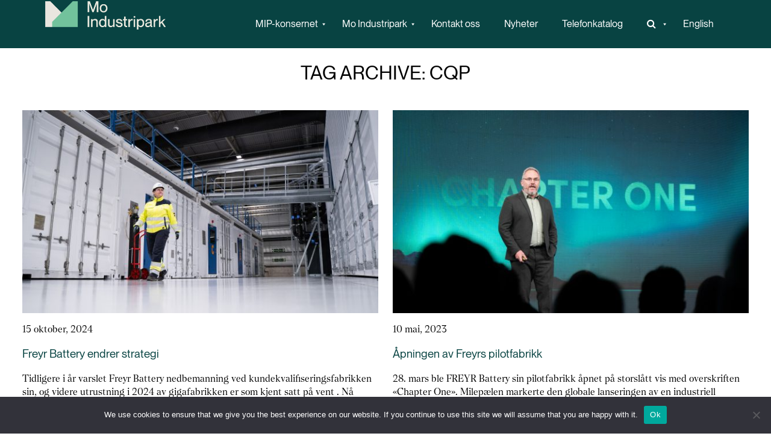

--- FILE ---
content_type: text/html; charset=UTF-8
request_url: https://www.mip.no/stikkord/cqp/
body_size: 126801
content:
<!doctype html>
<html lang="nb-NO" class="no-js">

<head>
	<meta charset="UTF-8">
	<title>Freyr Battery endrer strategi</title>

	<link href="//www.google-analytics.com" rel="dns-prefetch">
	<link href="https://www.mip.no/wp-content/uploads/2023/11/MIP_logosymbol_gronn.png" rel="shortcut icon">
	<meta http-equiv="X-UA-Compatible" content="IE=edge,chrome=1">
	<meta name="viewport" content="width=device-width, initial-scale=1.0">
	<meta name="description" content="Grønn industripark i verdensklasse">

	<meta property="og:title" content="Freyr Battery endrer strategi" />
	<meta property="og:site_name" content="Mo Industripark" />
	<meta property="og:url" content="https://www.mip.no/freyr-battery-endrer-strategi/" />
	<meta property="og:description" content="Tidligere i år varslet Freyr Battery nedbemanning ved kundekvalifiseringsfabrikken sin, og videre utrustning i 2024 av gigafabrikken er som kjent satt på vent . Nå jobber de med å utvikle nye produkter, og for at det fortsatt skal være aktivitet i begge fabrikkene deres i Mo i Rana. Det foregår store endringer i battericellemarkedet i [...]" />
	<meta property="og:image" content="https://www.mip.no/wp-content/uploads/2024/10/CQP-Freyr-Battery-Hilde-Ronningsen-BSB05499-1280x853.jpg" />
	<meta property="og:type" content="article" />


	<link rel="alternate" hreflang="no" href="https://www.mip.no/stikkord/cqp/" />
<link rel="alternate" hreflang="x-default" href="https://www.mip.no/stikkord/cqp/" />

<!-- The SEO Framework by Sybre Waaijer -->
<link rel="canonical" href="https://www.mip.no/stikkord/cqp/" />
<script type="application/ld+json">{"@context":"https://schema.org","@graph":[{"@type":"WebSite","@id":"https://www.mip.no/#/schema/WebSite","url":"https://www.mip.no/","name":"Mo Industripark AS","description":"Grønn industripark i verdensklasse","inLanguage":"nb-NO","potentialAction":{"@type":"SearchAction","target":{"@type":"EntryPoint","urlTemplate":"https://www.mip.no/search/{search_term_string}/"},"query-input":"required name=search_term_string"},"publisher":{"@type":"Organization","@id":"https://www.mip.no/#/schema/Organization","name":"Mo Industripark AS","url":"https://www.mip.no/","logo":{"@type":"ImageObject","url":"https://www.mip.no/wp-content/uploads/2024/01/cropped-Favicon-MIP-01.png","contentUrl":"https://www.mip.no/wp-content/uploads/2024/01/cropped-Favicon-MIP-01.png","width":512,"height":512,"contentSize":"92663"}}},{"@type":"CollectionPage","@id":"https://www.mip.no/stikkord/cqp/","url":"https://www.mip.no/stikkord/cqp/","name":"Stikkord: CQP | Mo Industripark AS","inLanguage":"nb-NO","isPartOf":{"@id":"https://www.mip.no/#/schema/WebSite"},"breadcrumb":{"@type":"BreadcrumbList","@id":"https://www.mip.no/#/schema/BreadcrumbList","itemListElement":[{"@type":"ListItem","position":1,"item":"https://www.mip.no/","name":"Mo Industripark AS"},{"@type":"ListItem","position":2,"name":"Stikkord: CQP"}]}}]}</script>
<!-- / The SEO Framework by Sybre Waaijer | 19.34ms meta | 2.15ms boot -->

<style id='wp-img-auto-sizes-contain-inline-css' type='text/css'>
img:is([sizes=auto i],[sizes^="auto," i]){contain-intrinsic-size:3000px 1500px}
/*# sourceURL=wp-img-auto-sizes-contain-inline-css */
</style>
<link rel='stylesheet' id='js_composer_front-css' href='https://www.mip.no/wp-content/plugins/js_composer/assets/css/js_composer.min.css?ver=6.10.0' media='all' />
<style id='wp-emoji-styles-inline-css' type='text/css'>

	img.wp-smiley, img.emoji {
		display: inline !important;
		border: none !important;
		box-shadow: none !important;
		height: 1em !important;
		width: 1em !important;
		margin: 0 0.07em !important;
		vertical-align: -0.1em !important;
		background: none !important;
		padding: 0 !important;
	}
/*# sourceURL=wp-emoji-styles-inline-css */
</style>
<link rel='stylesheet' id='wp-block-library-css' href='https://www.mip.no/wp-includes/css/dist/block-library/style.min.css?ver=6.9' media='all' />
<style id='global-styles-inline-css' type='text/css'>
:root{--wp--preset--aspect-ratio--square: 1;--wp--preset--aspect-ratio--4-3: 4/3;--wp--preset--aspect-ratio--3-4: 3/4;--wp--preset--aspect-ratio--3-2: 3/2;--wp--preset--aspect-ratio--2-3: 2/3;--wp--preset--aspect-ratio--16-9: 16/9;--wp--preset--aspect-ratio--9-16: 9/16;--wp--preset--color--black: #000000;--wp--preset--color--cyan-bluish-gray: #abb8c3;--wp--preset--color--white: #ffffff;--wp--preset--color--pale-pink: #f78da7;--wp--preset--color--vivid-red: #cf2e2e;--wp--preset--color--luminous-vivid-orange: #ff6900;--wp--preset--color--luminous-vivid-amber: #fcb900;--wp--preset--color--light-green-cyan: #7bdcb5;--wp--preset--color--vivid-green-cyan: #00d084;--wp--preset--color--pale-cyan-blue: #8ed1fc;--wp--preset--color--vivid-cyan-blue: #0693e3;--wp--preset--color--vivid-purple: #9b51e0;--wp--preset--gradient--vivid-cyan-blue-to-vivid-purple: linear-gradient(135deg,rgb(6,147,227) 0%,rgb(155,81,224) 100%);--wp--preset--gradient--light-green-cyan-to-vivid-green-cyan: linear-gradient(135deg,rgb(122,220,180) 0%,rgb(0,208,130) 100%);--wp--preset--gradient--luminous-vivid-amber-to-luminous-vivid-orange: linear-gradient(135deg,rgb(252,185,0) 0%,rgb(255,105,0) 100%);--wp--preset--gradient--luminous-vivid-orange-to-vivid-red: linear-gradient(135deg,rgb(255,105,0) 0%,rgb(207,46,46) 100%);--wp--preset--gradient--very-light-gray-to-cyan-bluish-gray: linear-gradient(135deg,rgb(238,238,238) 0%,rgb(169,184,195) 100%);--wp--preset--gradient--cool-to-warm-spectrum: linear-gradient(135deg,rgb(74,234,220) 0%,rgb(151,120,209) 20%,rgb(207,42,186) 40%,rgb(238,44,130) 60%,rgb(251,105,98) 80%,rgb(254,248,76) 100%);--wp--preset--gradient--blush-light-purple: linear-gradient(135deg,rgb(255,206,236) 0%,rgb(152,150,240) 100%);--wp--preset--gradient--blush-bordeaux: linear-gradient(135deg,rgb(254,205,165) 0%,rgb(254,45,45) 50%,rgb(107,0,62) 100%);--wp--preset--gradient--luminous-dusk: linear-gradient(135deg,rgb(255,203,112) 0%,rgb(199,81,192) 50%,rgb(65,88,208) 100%);--wp--preset--gradient--pale-ocean: linear-gradient(135deg,rgb(255,245,203) 0%,rgb(182,227,212) 50%,rgb(51,167,181) 100%);--wp--preset--gradient--electric-grass: linear-gradient(135deg,rgb(202,248,128) 0%,rgb(113,206,126) 100%);--wp--preset--gradient--midnight: linear-gradient(135deg,rgb(2,3,129) 0%,rgb(40,116,252) 100%);--wp--preset--font-size--small: 13px;--wp--preset--font-size--medium: 20px;--wp--preset--font-size--large: 36px;--wp--preset--font-size--x-large: 42px;--wp--preset--spacing--20: 0.44rem;--wp--preset--spacing--30: 0.67rem;--wp--preset--spacing--40: 1rem;--wp--preset--spacing--50: 1.5rem;--wp--preset--spacing--60: 2.25rem;--wp--preset--spacing--70: 3.38rem;--wp--preset--spacing--80: 5.06rem;--wp--preset--shadow--natural: 6px 6px 9px rgba(0, 0, 0, 0.2);--wp--preset--shadow--deep: 12px 12px 50px rgba(0, 0, 0, 0.4);--wp--preset--shadow--sharp: 6px 6px 0px rgba(0, 0, 0, 0.2);--wp--preset--shadow--outlined: 6px 6px 0px -3px rgb(255, 255, 255), 6px 6px rgb(0, 0, 0);--wp--preset--shadow--crisp: 6px 6px 0px rgb(0, 0, 0);}:where(.is-layout-flex){gap: 0.5em;}:where(.is-layout-grid){gap: 0.5em;}body .is-layout-flex{display: flex;}.is-layout-flex{flex-wrap: wrap;align-items: center;}.is-layout-flex > :is(*, div){margin: 0;}body .is-layout-grid{display: grid;}.is-layout-grid > :is(*, div){margin: 0;}:where(.wp-block-columns.is-layout-flex){gap: 2em;}:where(.wp-block-columns.is-layout-grid){gap: 2em;}:where(.wp-block-post-template.is-layout-flex){gap: 1.25em;}:where(.wp-block-post-template.is-layout-grid){gap: 1.25em;}.has-black-color{color: var(--wp--preset--color--black) !important;}.has-cyan-bluish-gray-color{color: var(--wp--preset--color--cyan-bluish-gray) !important;}.has-white-color{color: var(--wp--preset--color--white) !important;}.has-pale-pink-color{color: var(--wp--preset--color--pale-pink) !important;}.has-vivid-red-color{color: var(--wp--preset--color--vivid-red) !important;}.has-luminous-vivid-orange-color{color: var(--wp--preset--color--luminous-vivid-orange) !important;}.has-luminous-vivid-amber-color{color: var(--wp--preset--color--luminous-vivid-amber) !important;}.has-light-green-cyan-color{color: var(--wp--preset--color--light-green-cyan) !important;}.has-vivid-green-cyan-color{color: var(--wp--preset--color--vivid-green-cyan) !important;}.has-pale-cyan-blue-color{color: var(--wp--preset--color--pale-cyan-blue) !important;}.has-vivid-cyan-blue-color{color: var(--wp--preset--color--vivid-cyan-blue) !important;}.has-vivid-purple-color{color: var(--wp--preset--color--vivid-purple) !important;}.has-black-background-color{background-color: var(--wp--preset--color--black) !important;}.has-cyan-bluish-gray-background-color{background-color: var(--wp--preset--color--cyan-bluish-gray) !important;}.has-white-background-color{background-color: var(--wp--preset--color--white) !important;}.has-pale-pink-background-color{background-color: var(--wp--preset--color--pale-pink) !important;}.has-vivid-red-background-color{background-color: var(--wp--preset--color--vivid-red) !important;}.has-luminous-vivid-orange-background-color{background-color: var(--wp--preset--color--luminous-vivid-orange) !important;}.has-luminous-vivid-amber-background-color{background-color: var(--wp--preset--color--luminous-vivid-amber) !important;}.has-light-green-cyan-background-color{background-color: var(--wp--preset--color--light-green-cyan) !important;}.has-vivid-green-cyan-background-color{background-color: var(--wp--preset--color--vivid-green-cyan) !important;}.has-pale-cyan-blue-background-color{background-color: var(--wp--preset--color--pale-cyan-blue) !important;}.has-vivid-cyan-blue-background-color{background-color: var(--wp--preset--color--vivid-cyan-blue) !important;}.has-vivid-purple-background-color{background-color: var(--wp--preset--color--vivid-purple) !important;}.has-black-border-color{border-color: var(--wp--preset--color--black) !important;}.has-cyan-bluish-gray-border-color{border-color: var(--wp--preset--color--cyan-bluish-gray) !important;}.has-white-border-color{border-color: var(--wp--preset--color--white) !important;}.has-pale-pink-border-color{border-color: var(--wp--preset--color--pale-pink) !important;}.has-vivid-red-border-color{border-color: var(--wp--preset--color--vivid-red) !important;}.has-luminous-vivid-orange-border-color{border-color: var(--wp--preset--color--luminous-vivid-orange) !important;}.has-luminous-vivid-amber-border-color{border-color: var(--wp--preset--color--luminous-vivid-amber) !important;}.has-light-green-cyan-border-color{border-color: var(--wp--preset--color--light-green-cyan) !important;}.has-vivid-green-cyan-border-color{border-color: var(--wp--preset--color--vivid-green-cyan) !important;}.has-pale-cyan-blue-border-color{border-color: var(--wp--preset--color--pale-cyan-blue) !important;}.has-vivid-cyan-blue-border-color{border-color: var(--wp--preset--color--vivid-cyan-blue) !important;}.has-vivid-purple-border-color{border-color: var(--wp--preset--color--vivid-purple) !important;}.has-vivid-cyan-blue-to-vivid-purple-gradient-background{background: var(--wp--preset--gradient--vivid-cyan-blue-to-vivid-purple) !important;}.has-light-green-cyan-to-vivid-green-cyan-gradient-background{background: var(--wp--preset--gradient--light-green-cyan-to-vivid-green-cyan) !important;}.has-luminous-vivid-amber-to-luminous-vivid-orange-gradient-background{background: var(--wp--preset--gradient--luminous-vivid-amber-to-luminous-vivid-orange) !important;}.has-luminous-vivid-orange-to-vivid-red-gradient-background{background: var(--wp--preset--gradient--luminous-vivid-orange-to-vivid-red) !important;}.has-very-light-gray-to-cyan-bluish-gray-gradient-background{background: var(--wp--preset--gradient--very-light-gray-to-cyan-bluish-gray) !important;}.has-cool-to-warm-spectrum-gradient-background{background: var(--wp--preset--gradient--cool-to-warm-spectrum) !important;}.has-blush-light-purple-gradient-background{background: var(--wp--preset--gradient--blush-light-purple) !important;}.has-blush-bordeaux-gradient-background{background: var(--wp--preset--gradient--blush-bordeaux) !important;}.has-luminous-dusk-gradient-background{background: var(--wp--preset--gradient--luminous-dusk) !important;}.has-pale-ocean-gradient-background{background: var(--wp--preset--gradient--pale-ocean) !important;}.has-electric-grass-gradient-background{background: var(--wp--preset--gradient--electric-grass) !important;}.has-midnight-gradient-background{background: var(--wp--preset--gradient--midnight) !important;}.has-small-font-size{font-size: var(--wp--preset--font-size--small) !important;}.has-medium-font-size{font-size: var(--wp--preset--font-size--medium) !important;}.has-large-font-size{font-size: var(--wp--preset--font-size--large) !important;}.has-x-large-font-size{font-size: var(--wp--preset--font-size--x-large) !important;}
/*# sourceURL=global-styles-inline-css */
</style>

<style id='classic-theme-styles-inline-css' type='text/css'>
/*! This file is auto-generated */
.wp-block-button__link{color:#fff;background-color:#32373c;border-radius:9999px;box-shadow:none;text-decoration:none;padding:calc(.667em + 2px) calc(1.333em + 2px);font-size:1.125em}.wp-block-file__button{background:#32373c;color:#fff;text-decoration:none}
/*# sourceURL=/wp-includes/css/classic-themes.min.css */
</style>
<link rel='stylesheet' id='cookie-notice-front-css' href='https://www.mip.no/wp-content/plugins/cookie-notice/css/front.min.css?ver=2.5.11' media='all' />
<link rel='stylesheet' id='wpml-menu-item-0-css' href='https://www.mip.no/wp-content/plugins/sitepress-multilingual-cms/templates/language-switchers/menu-item/style.min.css?ver=1' media='all' />
<link rel='stylesheet' id='normalize-css' href='https://www.mip.no/wp-content/themes/MIPv3/normalize.css?ver=1.0' media='all' />
<link rel='stylesheet' id='html5blank-css' href='https://www.mip.no/wp-content/themes/MIPv3/style.css?ver=1.7' media='all' />
<link rel='stylesheet' id='js_composer_custom_css-css' href='//www.mip.no/wp-content/uploads/js_composer/custom.css?ver=6.10.0' media='all' />
<link rel='stylesheet' id='cleverfont-css' href='//www.mip.no/wp-content/plugins/clever-mega-menu/assets/vendor/cleverfont/style.min.css?ver=1.9' media='all' />
<style id='cleverfont-inline-css' type='text/css'>
.cmm-content-container .vc_custom_heading > a{font-family:inherit !important;font-weight:inherit !important;font-size:inherit !important;color:inherit !important;}.cmm-toggle-wrapper{display:none;}.cmm-toggle-wrapper .toggle-icon-open,.cmm-toggle-wrapper .toggle-icon-close{margin-right:5px;}.cmm-toggle-wrapper .toggle-icon-close{display:none;}.cmm-toggle-wrapper .cmm-toggle{color:#333;line-height:20px;text-align:center;padding:10px;display:inline-block;border:1px solid #ddd;border-radius:0;background:#fff;}.cmm-toggle-wrapper .cmm-toggle:hover{cursor:pointer;}.cmm-container .cmm.cmm-theme-mip-template{font-size:13px;font-weight:400;letter-spacing:normal;line-height:1.9;text-transform:none;color:#1c1c1c;width:100%;height:auto;display:table;margin:0px 0px 0px 0px;padding:0px 0px 0px 0px;border-width:0px 0px 0px 0px;border-style:solid;border-color:rgba(255, 255, 255, 0.1);border-radius:0px 0px 0px 0px;background:#084342;background:-webkit-gradient(linear, left top, left bottom, from(#084342), to(#084342));background:-moz-linear-gradient(top, #084342, #084342);background:-ms-linear-gradient(top, #084342, #084342);background:-o-linear-gradient(top, #084342, #084342);background:linear-gradient(to bottom, #084342, #084342);list-style:none;position:relative;z-index:999;}.cmm-container .cmm.cmm-theme-mip-template ul,.cmm-container .cmm.cmm-theme-mip-template ol{list-style-type:none;}.cmm-container .cmm.cmm-theme-mip-template ul{float:none;display:block;border:0;padding:0;position:static;}.cmm-container .cmm.cmm-theme-mip-template ul:before,.cmm-container .cmm.cmm-theme-mip-template ul:after{display:none;}.cmm-container .cmm.cmm-theme-mip-template ul li{float:none;border:0;}.cmm-container .cmm.cmm-theme-mip-template *:hover,.cmm-container .cmm.cmm-theme-mip-template a:hover,.cmm-container .cmm.cmm-theme-mip-template li:hover,.cmm-container .cmm.cmm-theme-mip-template *:focus,.cmm-container .cmm.cmm-theme-mip-template a:focus,.cmm-container .cmm.cmm-theme-mip-template li:focus,.cmm-container .cmm.cmm-theme-mip-template *:active,.cmm-container .cmm.cmm-theme-mip-template a:active,.cmm-container .cmm.cmm-theme-mip-template li:active{outline:none;}.cmm-container .cmm.cmm-theme-mip-template a,.cmm-container .cmm.cmm-theme-mip-template .cmm-nav-link{color:#084342;font-size:13px;font-weight:400;line-height:1.9;text-transform:none;width:auto;display:block;-webkit-box-shadow:none;box-shadow:none;}.cmm-container .cmm.cmm-theme-mip-template a > .cmm-icon,.cmm-container .cmm.cmm-theme-mip-template .cmm-nav-link > .cmm-icon{margin-right:5px;}.cmm-container .cmm.cmm-theme-mip-template a > .cmm-icon i.dashicons,.cmm-container .cmm.cmm-theme-mip-template .cmm-nav-link > .cmm-icon i.dashicons{vertical-align:sub;}.cmm-container .cmm.cmm-theme-mip-template a:hover,.cmm-container .cmm.cmm-theme-mip-template a:active{color:#72c29c;}.cmm-container .cmm.cmm-theme-mip-template li{height:auto;background:none;}.cmm-container .cmm.cmm-theme-mip-template li > a,.cmm-container .cmm.cmm-theme-mip-template li > .cmm-nav-link{position:relative;}.cmm-container .cmm.cmm-theme-mip-template li > ul,.cmm-container .cmm.cmm-theme-mip-template li > .cmm-sub-container,.cmm-container .cmm.cmm-theme-mip-template li > .cmm-content-container{position:absolute;left:100%;top:0;text-align:left;min-width:200px;z-index:999;visibility:hidden;opacity:0;transition:all 0.3s ease-in;}.cmm-container .cmm.cmm-theme-mip-template li > ul .menu-item a,.cmm-container .cmm.cmm-theme-mip-template li > .cmm-sub-container .menu-item a,.cmm-container .cmm.cmm-theme-mip-template li > .cmm-content-container .menu-item a,.cmm-container .cmm.cmm-theme-mip-template li > ul .cmm-nav-link,.cmm-container .cmm.cmm-theme-mip-template li > .cmm-sub-container .cmm-nav-link,.cmm-container .cmm.cmm-theme-mip-template li > .cmm-content-container .cmm-nav-link{display:block;padding:5px 20px 5px 20px;}.cmm-container .cmm.cmm-theme-mip-template li .cmm-sub-container ul.sub-menu,.cmm-container .cmm.cmm-theme-mip-template li .cmm-sub-container .cmm-sub-wrapper{width:auto !important;margin:0;padding:5px 0px 5px 0px;border-width:0px 0px 0px 0px;border-style:solid;border-color:rgba(255, 255, 255, 0.1);border-radius:0px 0px 0px 0px;box-shadow:0px 0px 12px 0px rgba(0, 0, 0, 0.3);background:#fff;background:-webkit-gradient(linear, left top, left bottom, from(#fff), to(#fff));background:-moz-linear-gradient(top, #fff, #fff);background:-ms-linear-gradient(top, #fff, #fff);background:-o-linear-gradient(top, #fff, #fff);background:linear-gradient(to bottom, #fff, #fff);}.cmm-container .cmm.cmm-theme-mip-template li > .cmm-sub-container,.cmm-container .cmm.cmm-theme-mip-template li > .cmm-content-container{background:none;}.cmm-container .cmm.cmm-theme-mip-template li .cmm-sub-container > ul.sub-menu,.cmm-container .cmm.cmm-theme-mip-template li .cmm-sub-container .cmm-sub-wrapper{position:static;display:block !important;opacity:1 !important;}.cmm-container .cmm.cmm-theme-mip-template li > .cmm-sub-container .sub-menu li,.cmm-container .cmm.cmm-theme-mip-template li > .cmm-sub-container .cmm-sub-wrapper li{position:relative;padding:0;}.cmm-container .cmm.cmm-theme-mip-template li > .cmm-sub-container .sub-menu li:hover,.cmm-container .cmm.cmm-theme-mip-template li > .cmm-sub-container .cmm-sub-wrapper li:hover,.cmm-container .cmm.cmm-theme-mip-template li > .cmm-sub-container .sub-menu li.focus,.cmm-container .cmm.cmm-theme-mip-template li > .cmm-sub-container .cmm-sub-wrapper li.focus{padding:0;background:none;}.cmm-container .cmm.cmm-theme-mip-template li > .cmm-sub-container .sub-menu li > a,.cmm-container .cmm.cmm-theme-mip-template li > .cmm-sub-container .cmm-sub-wrapper li > a,.cmm-container .cmm.cmm-theme-mip-template li > .cmm-sub-container .sub-menu li > .cmm-nav-link,.cmm-container .cmm.cmm-theme-mip-template li > .cmm-sub-container .cmm-sub-wrapper li > .cmm-nav-link{border-width:0px 0px 0px 0px;border-style:solid;border-color:rgba(255, 255, 255, 0.1);color:#084342;font-size:14px;font-weight:400;letter-spacing:normal;line-height:1.6;text-transform:capitalize;background-color:rgba(255, 255, 255, 0);}.cmm-container .cmm.cmm-theme-mip-template li > .cmm-sub-container .sub-menu li > a:hover,.cmm-container .cmm.cmm-theme-mip-template li > .cmm-sub-container .cmm-sub-wrapper li > a:hover{color:#72c29c;border-style:solid;border-color:rgba(255, 255, 255, 0.1);background-color:rgba(255, 255, 255, 0);}.cmm-container .cmm.cmm-theme-mip-template li > .cmm-sub-container .sub-menu li.menu-item-has-children > .cmm-dropdown-toggle,.cmm-container .cmm.cmm-theme-mip-template li > .cmm-sub-container .cmm-sub-wrapper li.menu-item-has-children > .cmm-dropdown-toggle{color:#084342;}.cmm-container .cmm.cmm-theme-mip-template li > .cmm-sub-container .sub-menu li:last-child > a,.cmm-container .cmm.cmm-theme-mip-template li > .cmm-sub-container .cmm-sub-wrapper li:last-child > a,.cmm-container .cmm.cmm-theme-mip-template li > .cmm-sub-container .sub-menu li:last-child > .cmm-nav-link,.cmm-container .cmm.cmm-theme-mip-template li > .cmm-sub-container .cmm-sub-wrapper li:last-child > .cmm-nav-link{border-width:0px;}.cmm-container .cmm.cmm-theme-mip-template li > .cmm-content-container{border:0;}.cmm-container .cmm.cmm-theme-mip-template li > .cmm-content-container .cmm-content-wrapper{position:relative;left:auto;right:auto;padding:20px 20px 20px 20px;border-width:0px 0px 0px 0px;border-style:solid;border-color:rgba(255, 255, 255, 0.1);border-radius:0px 0px 0px 0px;box-shadow:0px 0px 12px 0px rgba(0, 0, 0, 0.3);background:#fff;background:-webkit-gradient(linear, left top, left bottom, from(#fff), to(#fff));background:-moz-linear-gradient(top, #fff, #fff);background:-ms-linear-gradient(top, #fff, #fff);background:-o-linear-gradient(top, #fff, #fff);background:linear-gradient(to bottom, #fff, #fff);}.cmm-container .cmm.cmm-theme-mip-template li > .cmm-content-container .cmm-content-wrapper .vc_row{position:relative;z-index:1;}.cmm-container .cmm.cmm-theme-mip-template li > .cmm-content-container .cmm-content-wrapper .cmm-panel-image{position:absolute;z-index:0;right:0;bottom:0;max-height:100%;}.cmm-container .cmm.cmm-theme-mip-template li > .cmm-content-container .cmm-content-wrapper ul{left:auto;}.cmm-container .cmm.cmm-theme-mip-template li > .cmm-content-container .cmm-content-wrapper .widget ul.menu li + li{margin:0;}.cmm-container .cmm.cmm-theme-mip-template li > .cmm-content-container .cmm-content-wrapper .widget ul.menu li{margin:0;padding:0;border:0;}.cmm-container .cmm.cmm-theme-mip-template li > .cmm-content-container .cmm-content-wrapper .widget ul.menu li a{width:auto;}.cmm-container .cmm.cmm-theme-mip-template li > .cmm-content-container .cmm-content-wrapper .widget ul.menu li a:focus,.cmm-container .cmm.cmm-theme-mip-template li > .cmm-content-container .cmm-content-wrapper .widget ul.menu li a:hover{box-shadow:none;}.cmm-container .cmm.cmm-theme-mip-template li > .cmm-content-container .cmm-content-wrapper .widget ul.menu li:hover{padding:0;}.cmm-container .cmm.cmm-theme-mip-template li > .cmm-content-container .cmm-content-wrapper ul.sub-menu{left:100%;margin:0;padding:0px 0px 0px 0px;border-width:0px 0px 0px 0px;border-style:solid;border-color:rgba(255, 255, 255, 0.1);border-radius:0px 0px 0px 0px;box-shadow:0px 0px 12px 0px rgba(0, 0, 0, 0.3);background:#fff;background:-webkit-gradient(linear, left top, left bottom, from(#fff), to(#fff));background:-moz-linear-gradient(top, #fff, #fff);background:-ms-linear-gradient(top, #fff, #fff);background:-o-linear-gradient(top, #fff, #fff);background:linear-gradient(to bottom, #fff, #fff);}.cmm-container .cmm.cmm-theme-mip-template li > .cmm-content-container .cmm-content-wrapper ul.menu{opacity:1;display:block;visibility:inherit;}.cmm-container .cmm.cmm-theme-mip-template li > .cmm-content-container .cmm-content-wrapper ul.menu li{padding:0;}.cmm-container .cmm.cmm-theme-mip-template li > .cmm-content-container .cmm-content-wrapper ul.menu li:hover,.cmm-container .cmm.cmm-theme-mip-template li > .cmm-content-container .cmm-content-wrapper ul.menu li.focus{padding:0;background:none;}.cmm-container .cmm.cmm-theme-mip-template li > .cmm-content-container .cmm-content-wrapper ul.menu > li > a,.cmm-container .cmm.cmm-theme-mip-template li > .cmm-content-container .cmm-content-wrapper ul.menu > li > .cmm-nav-link{padding:8px 0px 8px 0px;border-width:0px 0px 0px 0px;border-style:solid;border-color:rgba(255, 255, 255, 0.1);color:#636363;font-size:14px;font-weight:400;letter-spacing:normal;line-height:1.6;text-transform:capitalize;background-color:#fff;}.cmm-container .cmm.cmm-theme-mip-template li > .cmm-content-container .cmm-content-wrapper ul.menu > li > a:hover{color:#f26522;border-style:solid;border-color:rgba(255, 255, 255, 0.1);background-color:#fff;}.cmm-container .cmm.cmm-theme-mip-template li > .cmm-content-container .cmm-content-wrapper ul.menu > li:last-child > a,.cmm-container .cmm.cmm-theme-mip-template li > .cmm-content-container .cmm-content-wrapper ul.menu > li:last-child > .cmm-nav-link{border-width:0px;}.cmm-container .cmm.cmm-theme-mip-template li > .cmm-content-container .cmm-content-wrapper ul.menu > li li a,.cmm-container .cmm.cmm-theme-mip-template li > .cmm-content-container .cmm-content-wrapper ul.menu > li li > .cmm-nav-link{padding:8px 15px 8px 15px;border-width:0px 0px 0px 0px;border-style:solid;border-color:rgba(255, 255, 255, 0.1);color:#636363;font-size:14px;font-weight:400;letter-spacing:normal;line-height:1.6;text-transform:capitalize;background-color:#fff;}.cmm-container .cmm.cmm-theme-mip-template li > .cmm-content-container .cmm-content-wrapper ul.menu > li li a:hover{color:#f26522;border-color:rgba(255, 255, 255, 0.1);border-style:solid;background-color:#fff;}.cmm-container .cmm.cmm-theme-mip-template li > .cmm-content-container .cmm-content-wrapper ul.menu > li li.menu-item-has-children > .cmm-dropdown-toggle{color:#636363;}.cmm-container .cmm.cmm-theme-mip-template li ul li{border:0;}.cmm-container .cmm.cmm-theme-mip-template li ul li:hover > ul,.cmm-container .cmm.cmm-theme-mip-template li ul li:hover > .cmm-sub-container,.cmm-container .cmm.cmm-theme-mip-template li ul li:hover > .cmm-content-container{top:0;left:100%;right:auto;}.cmm-container .cmm.cmm-theme-mip-template li.cmm-mega > .cmm-sub-container,.cmm-container .cmm.cmm-theme-mip-template li.cmm-mega:hover > .cmm-sub-container{display:none !important;}.cmm-container .cmm.cmm-theme-mip-template li.cmm-mega.cmm-layout-left_edge_item .cmm-content-container{left:0;right:auto;}.cmm-container .cmm.cmm-theme-mip-template li.cmm-mega.cmm-layout-right_edge_item .cmm-content-container{left:auto;right:0;}.cmm-container .cmm.cmm-theme-mip-template li.cmm-mega ul.menu{border:0;box-shadow:none;position:static;}.cmm-container .cmm.cmm-theme-mip-template li.cmm-mega ul.menu > li{border:0;}.cmm-container .cmm.cmm-theme-mip-template li.menu-item-has-children > a:after,.cmm-container .cmm.cmm-theme-mip-template li.menu-item-has-children > .cmm-nav-link:after{color:inherit;font-size:12px;font-family:Dashicons;content:'\f140';line-height:1;position:absolute;top:50%;right:5px;margin:-6px 0 0 0;vertical-align:middle;display:inline-block;-webkit-transform:rotate(0);-moz-transform:rotate(0);-ms-transform:rotate(0);transform:rotate(0);}.cmm-container .cmm.cmm-theme-mip-template li .cmm-dropdown-toggle{display:none;}.cmm-container .cmm.cmm-theme-mip-template li:hover > ul,.cmm-container .cmm.cmm-theme-mip-template li:hover > .cmm-sub-container,.cmm-container .cmm.cmm-theme-mip-template li:hover > .cmm-content-container{visibility:visible;opacity:1;z-index:1000;}.cmm-container .cmm.cmm-theme-mip-template li:hover > .cmm-sub-container > ul.sub-menu,.cmm-container .cmm.cmm-theme-mip-template li:hover > .cmm-sub-container .cmm-sub-wrapper{visibility:visible !important;opacity:1 !important;}.cmm-container .cmm.cmm-theme-mip-template li:hover > a{color:#72c29c;}.cmm-container .cmm.cmm-theme-mip-template > li{position:relative;display:inline-block;}.cmm-container .cmm.cmm-theme-mip-template > li > a,.cmm-container .cmm.cmm-theme-mip-template > li > .cmm-nav-link{color:#fff;border-width:0px 0px 0px 0px;border-style:solid;border-color:rgba(255, 255, 255, 0.1);font-size:14px;font-weight:300;text-transform:uppercase;letter-spacing:normal;height:80px;line-height:80px;margin:0px 0px 0px 0px;padding:0px 20px 0px 20px;background-color:rgba(0, 0, 0, 0);}.cmm-container .cmm.cmm-theme-mip-template > li > a:hover{border-style:solid;border-color:rgba(255, 255, 255, 0.1);color:#72c29c;background-color:#365668;}.cmm-container .cmm.cmm-theme-mip-template > li > a:active,.cmm-container .cmm.cmm-theme-mip-template > li > a.active{background-color:rgba(0, 0, 0, 0);}.cmm-container .cmm.cmm-theme-mip-template > li.cmm-current-menu-item > a{color:#72c29c;}.cmm-container .cmm.cmm-theme-mip-template > li > .cmm-dropdown-toggle{color:#fff;}.cmm-container .cmm.cmm-theme-mip-template > li:last-child > a,.cmm-container .cmm.cmm-theme-mip-template > li:last-child > .cmm-nav-link{border-width:0px;}.cmm-container .cmm.cmm-theme-mip-template > li > ul,.cmm-container .cmm.cmm-theme-mip-template > li > .cmm-sub-container,.cmm-container .cmm.cmm-theme-mip-template > li > .cmm-content-container{top:100%;left:0;}.cmm-container .cmm.cmm-theme-mip-template > li li.menu-item-has-children > a:after,.cmm-container .cmm.cmm-theme-mip-template > li li.menu-item-has-children > .cmm-nav-link:after{font-family:Dashicons;content:'\f139';}.cmm-container .cmm.cmm-theme-mip-template > li:hover > ul,.cmm-container .cmm.cmm-theme-mip-template > li:hover > .cmm-sub-container,.cmm-container .cmm.cmm-theme-mip-template > li:hover > .cmm-content-container{top:100%;}.cmm-container .cmm.cmm-theme-mip-template > li:hover > a,.cmm-container .cmm.cmm-theme-mip-template > li.current-menu-item > a,.cmm-container .cmm.cmm-theme-mip-template > li.current-menu-ancestor > a{color:#72c29c;}.cmm-container .cmm.cmm-theme-mip-template .current-menu-item > a,.cmm-container .cmm.cmm-theme-mip-template .current-menu-ancestor > a{color:#72c29c;}.cmm-container .cmm.cmm-theme-mip-template .widget{border:0;padding:0;margin:0;}.cmm-container .cmm.cmm-theme-mip-template .widgettitle,.cmm-container .cmm.cmm-theme-mip-template .widget-title,.cmm-container .cmm.cmm-theme-mip-template .wpb_heading,.cmm-container .cmm.cmm-theme-mip-template .clever-custom-title{font-size:15px;font-weight:600;color:#084342;text-transform:uppercase;letter-spacing:normal;padding:0px 0px 0px 0px;margin:0px 0px 20px 0px;border-radius:0px 0px 0px 0px;border-width:0px 0px 0px 0px;border-style:solid;border-color:rgba(255, 255, 255, 0.1);background:#fff;background:-webkit-gradient(linear, left top, left bottom, from(#fff), to(#fff));background:-moz-linear-gradient(top, #fff, #fff);background:-ms-linear-gradient(top, #fff, #fff);background:-o-linear-gradient(top, #fff, #fff);background:linear-gradient(to bottom, #fff, #fff);}.cmm-container .cmm.cmm-theme-mip-template.cmm-horizontal.cmm-horizontal-align-left{text-align:left;}.cmm-container .cmm.cmm-theme-mip-template.cmm-horizontal.cmm-horizontal-align-right{text-align:right;}.cmm-container .cmm.cmm-theme-mip-template.cmm-horizontal.cmm-horizontal-align-center{text-align:center;}.cmm-container .cmm.cmm-theme-mip-template.cmm-menu-fade-up li.menu-item-has-children > ul.menu,.cmm-container .cmm.cmm-theme-mip-template.cmm-menu-fade-up li.menu-item-has-children > .cmm-sub-container,.cmm-container .cmm.cmm-theme-mip-template.cmm-menu-fade-up li.menu-item-has-children > .cmm-content-container{top:calc(100% + 40px);}.cmm-container .cmm.cmm-theme-mip-template.cmm-menu-fade-up li.menu-item-has-children:hover > ul.menu,.cmm-container .cmm.cmm-theme-mip-template.cmm-menu-fade-up li.menu-item-has-children:hover > .cmm-sub-container,.cmm-container .cmm.cmm-theme-mip-template.cmm-menu-fade-up li.menu-item-has-children:hover > .cmm-content-container{top:0;}.cmm-container .cmm.cmm-theme-mip-template.cmm-menu-fade-up > li.menu-item-has-children:hover > ul.menu,.cmm-container .cmm.cmm-theme-mip-template.cmm-menu-fade-up > li.menu-item-has-children:hover > .cmm-sub-container,.cmm-container .cmm.cmm-theme-mip-template.cmm-menu-fade-up > li.menu-item-has-children:hover > .cmm-content-container{top:100%;}.cmm-container .cmm.cmm-theme-mip-template.cmm-no-effect li > ul,.cmm-container .cmm.cmm-theme-mip-template.cmm-no-effect li > .cmm-sub-container,.cmm-container .cmm.cmm-theme-mip-template.cmm-no-effect li > .cmm-content-container{-moz-transition:none;-webkit-transition:none;-o-transition:none;-ms-transition:none;transition:none;}.cmm-container .cmm.cmm-theme-mip-template.cmm-no-effect li:hover > ul,.cmm-container .cmm.cmm-theme-mip-template.cmm-no-effect li:hover > .cmm-sub-container,.cmm-container .cmm.cmm-theme-mip-template.cmm-no-effect li:hover > .cmm-content-container{-moz-transition:none;-webkit-transition:none;-o-transition:none;-ms-transition:none;transition:none;}.cmm-container .cmm.cmm-theme-mip-template.cmm-vertical{width:100%;max-width:400px;}.cmm-container .cmm.cmm-theme-mip-template.cmm-vertical a > .cmm-icon,.cmm-container .cmm.cmm-theme-mip-template.cmm-vertical .cmm-nav-link > .cmm-icon{margin-right:12px;}.cmm-container .cmm.cmm-theme-mip-template.cmm-vertical a > .cmm-icon i.dashicons,.cmm-container .cmm.cmm-theme-mip-template.cmm-vertical .cmm-nav-link > .cmm-icon i.dashicons{vertical-align:sub;}.cmm-container .cmm.cmm-theme-mip-template.cmm-vertical li.menu-item-has-children > a:after,.cmm-container .cmm.cmm-theme-mip-template.cmm-vertical li.menu-item-has-children > .cmm-nav-link:after{font-family:Dashicons;content:'\f139';right:6px;}.cmm-container .cmm.cmm-theme-mip-template.cmm-vertical li > .cmm-content-container .cmm-content-wrapper ul.menu li{position:relative;}.cmm-container .cmm.cmm-theme-mip-template.cmm-vertical > li{float:left;display:block;width:100%;}.cmm-container .cmm.cmm-theme-mip-template.cmm-vertical > li > ul,.cmm-container .cmm.cmm-theme-mip-template.cmm-vertical > li > .cmm-sub-container,.cmm-container .cmm.cmm-theme-mip-template.cmm-vertical > li > .cmm-content-container{top:0;right:auto;}.cmm-container .cmm.cmm-theme-mip-template.cmm-vertical > li > a,.cmm-container .cmm.cmm-theme-mip-template.cmm-vertical > li > .cmm-nav-link{height:auto;line-height:1.6;text-align:left;}.cmm-container .cmm.cmm-theme-mip-template.cmm-vertical > li li.menu-item-has-children > a:after,.cmm-container .cmm.cmm-theme-mip-template.cmm-vertical > li li.menu-item-has-children > .cmm-nav-link:after{font-family:Dashicons;content:'\f139';}.cmm-container .cmm.cmm-theme-mip-template.cmm-vertical > li:hover > ul,.cmm-container .cmm.cmm-theme-mip-template.cmm-vertical > li:hover > .cmm-sub-container,.cmm-container .cmm.cmm-theme-mip-template.cmm-vertical > li:hover > .cmm-content-container{top:0;}.cmm-container .cmm.cmm-theme-mip-template.cmm-vertical.submenu-vertical-default > li{position:relative !important;}.cmm-container .cmm.cmm-theme-mip-template.cmm-vertical.submenu-vertical-full-width{position:relative !important;}.cmm-container .cmm.cmm-theme-mip-template.cmm-vertical.submenu-vertical-full-width > li.cmm-mega{position:static !important;}.cmm-container .cmm.cmm-theme-mip-template.cmm-vertical.submenu-vertical-full-width > li.cmm-mega > .cmm-content-container{height:100%;}.cmm-container .cmm.cmm-theme-mip-template.cmm-vertical.submenu-vertical-full-width > li.cmm-mega > .cmm-content-container > .cmm-content-wrapper{height:100%;}.cmm-container .cmm.cmm-theme-mip-template.cmm-vertical.cmm-menu-fade-up li.menu-item-has-children > ul.menu,.cmm-container .cmm.cmm-theme-mip-template.cmm-vertical.cmm-menu-fade-up li.menu-item-has-children > .cmm-sub-container,.cmm-container .cmm.cmm-theme-mip-template.cmm-vertical.cmm-menu-fade-up li.menu-item-has-children > .cmm-content-container{top:0;left:calc(100% + 40px);}.cmm-container .cmm.cmm-theme-mip-template.cmm-vertical.cmm-menu-fade-up li.menu-item-has-children:hover > ul.menu,.cmm-container .cmm.cmm-theme-mip-template.cmm-vertical.cmm-menu-fade-up li.menu-item-has-children:hover > .cmm-sub-container,.cmm-container .cmm.cmm-theme-mip-template.cmm-vertical.cmm-menu-fade-up li.menu-item-has-children:hover > .cmm-content-container{top:0;left:100%;}.cmm-container .cmm.cmm-theme-mip-template.cmm-vertical.cmm-menu-fade-up > li.menu-item-has-children:hover > ul.menu,.cmm-container .cmm.cmm-theme-mip-template.cmm-vertical.cmm-menu-fade-up > li.menu-item-has-children:hover > .cmm-sub-container,.cmm-container .cmm.cmm-theme-mip-template.cmm-vertical.cmm-menu-fade-up > li.menu-item-has-children:hover > .cmm-content-container{top:0;left:100%;}.cmm-container .cmm.cmm-theme-mip-template.cmm-vertical.cmm-vertical-align-left{float:left !important;}.cmm-container .cmm.cmm-theme-mip-template.cmm-vertical.cmm-vertical-align-right{float:right !important;}.cmm-container .cmm.cmm-theme-mip-template.cmm-vertical.cmm-vertical-align-right > li > ul,.cmm-container .cmm.cmm-theme-mip-template.cmm-vertical.cmm-vertical-align-right > li > .cmm-sub-container,.cmm-container .cmm.cmm-theme-mip-template.cmm-vertical.cmm-vertical-align-right > li > .cmm-content-container{left:auto;right:calc(100% + 40px);}.cmm-container .cmm.cmm-theme-mip-template.cmm-vertical.cmm-vertical-align-right > li li.menu-item-has-children > a:after,.cmm-container .cmm.cmm-theme-mip-template.cmm-vertical.cmm-vertical-align-right > li li.menu-item-has-children > .cmm-nav-link:after{font-family:Dashicons;content:'\f341';}.cmm-container .cmm.cmm-theme-mip-template.cmm-vertical.cmm-vertical-align-right li ul li:hover ul,.cmm-container .cmm.cmm-theme-mip-template.cmm-vertical.cmm-vertical-align-right li ul li:hover > .cmm-sub-container,.cmm-container .cmm.cmm-theme-mip-template.cmm-vertical.cmm-vertical-align-right li ul li:hover > .cmm-content-container{left:auto;right:100%;}.cmm-container .cmm.cmm-theme-mip-template.cmm-vertical.cmm-vertical-align-right li.menu-item-has-children > a:after,.cmm-container .cmm.cmm-theme-mip-template.cmm-vertical.cmm-vertical-align-right li.menu-item-has-children > .cmm-nav-link:after{font-family:Dashicons;content:'\f341';left:5px;right:auto;}.cmm-container .cmm.cmm-theme-mip-template.cmm-vertical.cmm-vertical-align-right.cmm-menu-fade-up li.menu-item-has-children > ul.menu,.cmm-container .cmm.cmm-theme-mip-template.cmm-vertical.cmm-vertical-align-right.cmm-menu-fade-up li.menu-item-has-children > .cmm-sub-container,.cmm-container .cmm.cmm-theme-mip-template.cmm-vertical.cmm-vertical-align-right.cmm-menu-fade-up li.menu-item-has-children > .cmm-content-container{top:0;left:auto;right:calc(100% + 40px);}.cmm-container .cmm.cmm-theme-mip-template.cmm-vertical.cmm-vertical-align-right.cmm-menu-fade-up li.menu-item-has-children:hover > ul.menu,.cmm-container .cmm.cmm-theme-mip-template.cmm-vertical.cmm-vertical-align-right.cmm-menu-fade-up li.menu-item-has-children:hover > .cmm-sub-container,.cmm-container .cmm.cmm-theme-mip-template.cmm-vertical.cmm-vertical-align-right.cmm-menu-fade-up li.menu-item-has-children:hover > .cmm-content-container{top:0;left:auto;right:100%;}.cmm-container .cmm.cmm-theme-mip-template.cmm-vertical.cmm-vertical-align-right.cmm-menu-fade-up > li.menu-item-has-children:hover > ul.menu,.cmm-container .cmm.cmm-theme-mip-template.cmm-vertical.cmm-vertical-align-right.cmm-menu-fade-up > li.menu-item-has-children:hover > .cmm-sub-container,.cmm-container .cmm.cmm-theme-mip-template.cmm-vertical.cmm-vertical-align-right.cmm-menu-fade-up > li.menu-item-has-children:hover > .cmm-content-container{top:0;left:auto;right:100%;}@media (max-width:767px){.cmm-toggle-wrapper{display:block;}.cmm-toggle-wrapper .cmm-toggle.toggled-on .toggle-icon-close{display:inline-block;}.cmm-toggle-wrapper .cmm-toggle.toggled-on .toggle-icon-open{display:none;}.cmm-container{width:100%;clear:both;}.cmm-container .cmm.cmm-theme-mip-template{color:#fff;display:none;position:absolute;padding:0 20px;background:#084342;background:-webkit-gradient(linear, left top, left bottom, from(#084342), to(#084342));background:-moz-linear-gradient(top, #084342, #084342);background:-ms-linear-gradient(top, #084342, #084342);background:-o-linear-gradient(top, #084342, #084342);background:linear-gradient(to bottom, #084342, #084342);}.cmm-container .cmm.cmm-theme-mip-template a,.cmm-container .cmm.cmm-theme-mip-template .cmm-nav-link{color:#fff;}.cmm-container .cmm.cmm-theme-mip-template a:hover{color:#72c29c;}.cmm-container .cmm.cmm-theme-mip-template .cmm-panel-image{display:none;}.cmm-container .cmm.cmm-theme-mip-template .vc_row .wpb_column{width:100%;}.cmm-container .cmm.cmm-theme-mip-template .vc_row.wpb_row{background:none !important;}.cmm-container .cmm.cmm-theme-mip-template li,.cmm-container .cmm.cmm-theme-mip-template > li{width:100%;position:relative !important;}.cmm-container .cmm.cmm-theme-mip-template li{border-bottom-width:1px;border-bottom-style:dotted;border-bottom-color:rgba(255, 255, 255, 0.2);}.cmm-container .cmm.cmm-theme-mip-template li:last-child{border-bottom:0;}.cmm-container .cmm.cmm-theme-mip-template li.menu-item-has-children > a:before,.cmm-container .cmm.cmm-theme-mip-template li.menu-item-has-children > .cmm-nav-link:before,.cmm-container .cmm.cmm-theme-mip-template li.menu-item-has-children > a:after,.cmm-container .cmm.cmm-theme-mip-template li.menu-item-has-children > .cmm-nav-link:after{display:none;}.cmm-container .cmm.cmm-theme-mip-template li > ul,.cmm-container .cmm.cmm-theme-mip-template li > .cmm-sub-container,.cmm-container .cmm.cmm-theme-mip-template li > .cmm-content-container{width:auto !important;position:static;opacity:1;visibility:visible;display:none;box-shadow:none;overflow:hidden;padding:0 !important;background:none;}.cmm-container .cmm.cmm-theme-mip-template li > ul.clever-toggled-on,.cmm-container .cmm.cmm-theme-mip-template li > .cmm-sub-container.clever-toggled-on,.cmm-container .cmm.cmm-theme-mip-template li > .cmm-content-container.clever-toggled-on{display:block;}.cmm-container .cmm.cmm-theme-mip-template li > ul,.cmm-container .cmm.cmm-theme-mip-template li > .cmm-sub-container .cmm-sub-wrapper,.cmm-container .cmm.cmm-theme-mip-template li > .cmm-content-container .cmm-content-wrapper{padding:0 0 0 20px !important;border-top-width:1px;border-top-style:dotted;border-top-color:rgba(255, 255, 255, 0.2);background:none;}.cmm-container .cmm.cmm-theme-mip-template li > ul li,.cmm-container .cmm.cmm-theme-mip-template li > .cmm-sub-container .cmm-sub-wrapper li,.cmm-container .cmm.cmm-theme-mip-template li > .cmm-content-container .cmm-content-wrapper li{border-top-width:1px;border-top-style:dotted;border-top-color:rgba(255, 255, 255, 0.2);}.cmm-container .cmm.cmm-theme-mip-template li > ul li:last-child,.cmm-container .cmm.cmm-theme-mip-template li > .cmm-sub-container .cmm-sub-wrapper li:last-child,.cmm-container .cmm.cmm-theme-mip-template li > .cmm-content-container .cmm-content-wrapper li:last-child{border-bottom:0;}.cmm-container .cmm.cmm-theme-mip-template li > .cmm-sub-container .cmm-sub-wrapper,.cmm-container .cmm.cmm-theme-mip-template li > .cmm-content-container .cmm-content-wrapper{position:relative;left:auto;right:auto;top:auto;opacity:1;visibility:visible;display:block;box-shadow:none !important;}.cmm-container .cmm.cmm-theme-mip-template li > .cmm-sub-container .cmm-sub-wrapper .wpb_wrapper .wpb_content_element,.cmm-container .cmm.cmm-theme-mip-template li > .cmm-content-container .cmm-content-wrapper .wpb_wrapper .wpb_content_element{margin:0;}.cmm-container .cmm.cmm-theme-mip-template li > .cmm-sub-container .cmm-sub-wrapper ul.menu,.cmm-container .cmm.cmm-theme-mip-template li > .cmm-content-container .cmm-content-wrapper ul.menu,.cmm-container .cmm.cmm-theme-mip-template li > .cmm-sub-container .cmm-sub-wrapper .widget ul.menu,.cmm-container .cmm.cmm-theme-mip-template li > .cmm-content-container .cmm-content-wrapper .widget ul.menu{background:none;}.cmm-container .cmm.cmm-theme-mip-template li > .cmm-sub-container .cmm-sub-wrapper ul.menu .sub-menu,.cmm-container .cmm.cmm-theme-mip-template li > .cmm-content-container .cmm-content-wrapper ul.menu .sub-menu,.cmm-container .cmm.cmm-theme-mip-template li > .cmm-sub-container .cmm-sub-wrapper .widget ul.menu .sub-menu,.cmm-container .cmm.cmm-theme-mip-template li > .cmm-content-container .cmm-content-wrapper .widget ul.menu .sub-menu{background:none;padding-left:20px !important;}.cmm-container .cmm.cmm-theme-mip-template li > .cmm-sub-container .cmm-sub-wrapper ul.menu li a,.cmm-container .cmm.cmm-theme-mip-template li > .cmm-content-container .cmm-content-wrapper ul.menu li a,.cmm-container .cmm.cmm-theme-mip-template li > .cmm-sub-container .cmm-sub-wrapper .widget ul.menu li a,.cmm-container .cmm.cmm-theme-mip-template li > .cmm-content-container .cmm-content-wrapper .widget ul.menu li a,.cmm-container .cmm.cmm-theme-mip-template li > .cmm-sub-container .cmm-sub-wrapper ul.menu li .cmm-nav-link,.cmm-container .cmm.cmm-theme-mip-template li > .cmm-content-container .cmm-content-wrapper ul.menu li .cmm-nav-link,.cmm-container .cmm.cmm-theme-mip-template li > .cmm-sub-container .cmm-sub-wrapper .widget ul.menu li .cmm-nav-link,.cmm-container .cmm.cmm-theme-mip-template li > .cmm-content-container .cmm-content-wrapper .widget ul.menu li .cmm-nav-link,.cmm-container .cmm.cmm-theme-mip-template li > .cmm-sub-container .cmm-sub-wrapper ul.menu > li > a,.cmm-container .cmm.cmm-theme-mip-template li > .cmm-content-container .cmm-content-wrapper ul.menu > li > a,.cmm-container .cmm.cmm-theme-mip-template li > .cmm-sub-container .cmm-sub-wrapper .widget ul.menu > li > a,.cmm-container .cmm.cmm-theme-mip-template li > .cmm-content-container .cmm-content-wrapper .widget ul.menu > li > a,.cmm-container .cmm.cmm-theme-mip-template li > .cmm-sub-container .cmm-sub-wrapper ul.menu > li > .cmm-nav-link,.cmm-container .cmm.cmm-theme-mip-template li > .cmm-content-container .cmm-content-wrapper ul.menu > li > .cmm-nav-link,.cmm-container .cmm.cmm-theme-mip-template li > .cmm-sub-container .cmm-sub-wrapper .widget ul.menu > li > .cmm-nav-link,.cmm-container .cmm.cmm-theme-mip-template li > .cmm-content-container .cmm-content-wrapper .widget ul.menu > li > .cmm-nav-link{padding:0;}.cmm-container .cmm.cmm-theme-mip-template li > .cmm-sub-container .cmm-sub-wrapper ul.menu li,.cmm-container .cmm.cmm-theme-mip-template li > .cmm-content-container .cmm-content-wrapper ul.menu li,.cmm-container .cmm.cmm-theme-mip-template li > .cmm-sub-container .cmm-sub-wrapper .widget ul.menu li,.cmm-container .cmm.cmm-theme-mip-template li > .cmm-content-container .cmm-content-wrapper .widget ul.menu li{border-bottom-width:1px;border-bottom-style:dotted;border-bottom-color:rgba(255, 255, 255, 0.2);}.cmm-container .cmm.cmm-theme-mip-template li > .cmm-sub-container .cmm-sub-wrapper ul.menu li a,.cmm-container .cmm.cmm-theme-mip-template li > .cmm-content-container .cmm-content-wrapper ul.menu li a,.cmm-container .cmm.cmm-theme-mip-template li > .cmm-sub-container .cmm-sub-wrapper .widget ul.menu li a,.cmm-container .cmm.cmm-theme-mip-template li > .cmm-content-container .cmm-content-wrapper .widget ul.menu li a,.cmm-container .cmm.cmm-theme-mip-template li > .cmm-sub-container .cmm-sub-wrapper ul.menu li .cmm-nav-link,.cmm-container .cmm.cmm-theme-mip-template li > .cmm-content-container .cmm-content-wrapper ul.menu li .cmm-nav-link,.cmm-container .cmm.cmm-theme-mip-template li > .cmm-sub-container .cmm-sub-wrapper .widget ul.menu li .cmm-nav-link,.cmm-container .cmm.cmm-theme-mip-template li > .cmm-content-container .cmm-content-wrapper .widget ul.menu li .cmm-nav-link{line-height:50px;border:0;}.cmm-container .cmm.cmm-theme-mip-template li > .cmm-sub-container .cmm-sub-wrapper ul.menu > li > a:hover,.cmm-container .cmm.cmm-theme-mip-template li > .cmm-content-container .cmm-content-wrapper ul.menu > li > a:hover,.cmm-container .cmm.cmm-theme-mip-template li > .cmm-sub-container .cmm-sub-wrapper .widget ul.menu > li > a:hover,.cmm-container .cmm.cmm-theme-mip-template li > .cmm-content-container .cmm-content-wrapper .widget ul.menu > li > a:hover{color:#72c29c;background:none;}.cmm-container .cmm.cmm-theme-mip-template li > .cmm-sub-container .cmm-sub-wrapper .widgettitle,.cmm-container .cmm.cmm-theme-mip-template li > .cmm-content-container .cmm-content-wrapper .widgettitle,.cmm-container .cmm.cmm-theme-mip-template li > .cmm-sub-container .cmm-sub-wrapper .widget-title,.cmm-container .cmm.cmm-theme-mip-template li > .cmm-content-container .cmm-content-wrapper .widget-title,.cmm-container .cmm.cmm-theme-mip-template li > .cmm-sub-container .cmm-sub-wrapper .wpb_heading,.cmm-container .cmm.cmm-theme-mip-template li > .cmm-content-container .cmm-content-wrapper .wpb_heading,.cmm-container .cmm.cmm-theme-mip-template li > .cmm-sub-container .cmm-sub-wrapper .clever-custom-title,.cmm-container .cmm.cmm-theme-mip-template li > .cmm-content-container .cmm-content-wrapper .clever-custom-title{color:#fff;line-height:50px;margin:0;padding:0;border-bottom-width:1px;border-bottom-style:dotted;border-bottom-color:rgba(255, 255, 255, 0.2);background:none;}.cmm-container .cmm.cmm-theme-mip-template li .cmm-sub-container ul.sub-menu,.cmm-container .cmm.cmm-theme-mip-template li .cmm-sub-container .cmm-sub-wrapper{box-shadow:none;background:none;}.cmm-container .cmm.cmm-theme-mip-template li .cmm-sub-container ul.sub-menu li > a,.cmm-container .cmm.cmm-theme-mip-template li .cmm-sub-container .cmm-sub-wrapper li > a,.cmm-container .cmm.cmm-theme-mip-template li .cmm-sub-container ul.sub-menu li > .cmm-nav-link,.cmm-container .cmm.cmm-theme-mip-template li .cmm-sub-container .cmm-sub-wrapper li > .cmm-nav-link{color:#fff;}.cmm-container .cmm.cmm-theme-mip-template li .cmm-sub-container ul.sub-menu li > a:hover,.cmm-container .cmm.cmm-theme-mip-template li .cmm-sub-container .cmm-sub-wrapper li > a:hover{color:#72c29c;}.cmm-container .cmm.cmm-theme-mip-template li .cmm-sub-container ul.sub-menu > li,.cmm-container .cmm.cmm-theme-mip-template li .cmm-sub-container .cmm-sub-wrapper > li{padding:0;}.cmm-container .cmm.cmm-theme-mip-template li .cmm-sub-container ul.sub-menu > li:hover,.cmm-container .cmm.cmm-theme-mip-template li .cmm-sub-container .cmm-sub-wrapper > li:hover{padding:0;}.cmm-container .cmm.cmm-theme-mip-template li > .cmm-content-container .cmm-content-wrapper > .vc_row{padding:10px 0;}.cmm-container .cmm.cmm-theme-mip-template li > .cmm-content-container .cmm-content-wrapper ul.menu > li > a,.cmm-container .cmm.cmm-theme-mip-template li > .cmm-content-container .cmm-content-wrapper ul.menu > li > .cmm-nav-link{color:#fff;background:none;}.cmm-container .cmm.cmm-theme-mip-template li > .cmm-content-container .cmm-content-wrapper ul.menu > li > a:hover{color:#72c29c;}.cmm-container .cmm.cmm-theme-mip-template li > .cmm-sub-container .cmm-sub-wrapper li > a,.cmm-container .cmm.cmm-theme-mip-template li > .cmm-content-container .cmm-content-wrapper li > a,.cmm-container .cmm.cmm-theme-mip-template li > .cmm-sub-container .cmm-sub-wrapper li > .cmm-nav-link,.cmm-container .cmm.cmm-theme-mip-template li > .cmm-content-container .cmm-content-wrapper li > .cmm-nav-link{line-height:50px;padding:0;}.cmm-container .cmm.cmm-theme-mip-template li .vc_column-inner{padding-top:0 !important;padding-bottom:0 !important;}.cmm-container .cmm.cmm-theme-mip-template li.menu-item-has-children > a:before,.cmm-container .cmm.cmm-theme-mip-template li.menu-item-has-children > a:after{display:none;}.cmm-container .cmm.cmm-theme-mip-template li .dropdown-toggle{display:none;}.cmm-container .cmm.cmm-theme-mip-template li .cmm-dropdown-toggle{background-color:transparent;border:0;-webkit-box-shadow:none;box-shadow:none;display:block;font-size:16px;right:0;line-height:1.5;margin:0 auto;padding:13px 18px;position:absolute;text-shadow:none;top:0;}.cmm-container .cmm.cmm-theme-mip-template li .cmm-dropdown-toggle i{transition:all 0.3s;}.cmm-container .cmm.cmm-theme-mip-template li .cmm-dropdown-toggle.clever-toggled-on i{-ms-transform:rotate(-180deg);-webkit-transform:rotate(-180deg);transform:rotate(-180deg);}.cmm-container .cmm.cmm-theme-mip-template.cmm-vertical > li > a,.cmm-container .cmm.cmm-theme-mip-template.cmm-vertical > li > .cmm-nav-link,.cmm-container .cmm.cmm-theme-mip-template > li > a,.cmm-container .cmm.cmm-theme-mip-template > li > .cmm-nav-link{height:auto;line-height:50px;padding:0 !important;border:none;color:#fff;}.cmm-container .cmm.cmm-theme-mip-template.cmm-vertical > li > a,.cmm-container .cmm.cmm-theme-mip-template > li > a{background:none !important;}.cmm-container .cmm.cmm-theme-mip-template.cmm-vertical > li > a:hover,.cmm-container .cmm.cmm-theme-mip-template > li > a:hover{border:none;color:#72c29c;background:none !important;}.cmm-container .cmm.cmm-theme-mip-template > li:hover > a,.cmm-container .cmm.cmm-theme-mip-template > li.current-menu-item > a,.cmm-container .cmm.cmm-theme-mip-template > li.current-menu-ancestor > a{color:#72c29c;}.cmm-container .cmm.cmm-theme-mip-template > li > .cmm-dropdown-toggle,.cmm-container .cmm.cmm-theme-mip-template li > .cmm-sub-container .sub-menu li.menu-item-has-children > .cmm-dropdown-toggle,.cmm-container .cmm.cmm-theme-mip-template li > .cmm-sub-container .cmm-sub-wrapper li.menu-item-has-children > .cmm-dropdown-toggle{color:#fff;}.cmm-container .cmm.cmm-theme-mip-template ul,.cmm-container .cmm.cmm-theme-mip-template .widgettitle,.cmm-container .cmm.cmm-theme-mip-template .widget-title,.cmm-container .cmm.cmm-theme-mip-template .wpb_heading,.cmm-container .cmm.cmm-theme-mip-template .clever-custom-title{background:none;}.cmm-container .cmm.cmm-theme-mip-template.cmm-horizontal.cmm-horizontal-align-left{text-align:left;}.cmm-container .cmm.cmm-theme-mip-template.cmm-horizontal.cmm-horizontal-align-right{text-align:left;}.cmm-container .cmm.cmm-theme-mip-template.cmm-horizontal.cmm-horizontal-align-center{text-align:left;}.cmm-container .cmm.cmm-theme-mip-template.cmm-vertical{width:100%;max-width:none;}.cmm-container .cmm.cmm-theme-mip-template.cmm-vertical.submenu-vertical-full-width{position:absolute !important;}.cmm-container .cmm.cmm-theme-mip-template.cmm-vertical.submenu-vertical-full-width > li.cmm-mega{position:relative !important;}.cmm-container.toggled-on .cmm.cmm-theme-mip-template{display:table;}}@media (max-width:768px){.cmm-container .cmm.cmm-theme-mip-template li.menu-item-has-children.cmm-hide-sub-items > ul.sub-menu,.cmm-container .cmm.cmm-theme-mip-template li.menu-item-has-children.cmm-hide-sub-items > .clever-sub-menu-container,.cmm-container .cmm.cmm-theme-mip-template li.menu-item-has-children.cmm-hide-sub-items > .cmm-content-container,.cmm-container .cmm.cmm-theme-mip-template li.menu-item-has-children.cmm-hide-sub-items > .cmm-dropdown-toggle{display:none !important;}}
.cmm-content-container .vc_custom_heading > a{font-family:inherit !important;font-weight:inherit !important;font-size:inherit !important;color:inherit !important;}.cmm-toggle-wrapper{display:none;}.cmm-toggle-wrapper .toggle-icon-open,.cmm-toggle-wrapper .toggle-icon-close{margin-right:5px;}.cmm-toggle-wrapper .toggle-icon-close{display:none;}.cmm-toggle-wrapper .cmm-toggle{color:#333;line-height:20px;text-align:center;padding:10px;display:inline-block;border:1px solid #ddd;border-radius:0;background:#fff;}.cmm-toggle-wrapper .cmm-toggle:hover{cursor:pointer;}.cmm-container .cmm.cmm-theme-mip-sub-menu-template{font-size:13px;font-weight:100;letter-spacing:normal;line-height:1.1;text-transform:none;color:#fff;width:100%;height:auto;display:table;margin:0px 0px 0px 0px;padding:0px 0px 0px 0px;border-width:0px 0px 0px 0px;border-style:solid;border-color:rgba(255, 255, 255, 0.1);border-radius:0px 0px 0px 0px;background:rgba(0, 42, 77, 0);background:-webkit-gradient(linear, left top, left bottom, from(rgba(255, 255, 255, 0)), to(rgba(0, 42, 77, 0)));background:-moz-linear-gradient(top, rgba(255, 255, 255, 0), rgba(0, 42, 77, 0));background:-ms-linear-gradient(top, rgba(255, 255, 255, 0), rgba(0, 42, 77, 0));background:-o-linear-gradient(top, rgba(255, 255, 255, 0), rgba(0, 42, 77, 0));background:linear-gradient(to bottom, rgba(255, 255, 255, 0), rgba(0, 42, 77, 0));list-style:none;position:relative;z-index:999;}.cmm-container .cmm.cmm-theme-mip-sub-menu-template ul,.cmm-container .cmm.cmm-theme-mip-sub-menu-template ol{list-style-type:none;}.cmm-container .cmm.cmm-theme-mip-sub-menu-template ul{float:none;display:block;border:0;padding:0;position:static;}.cmm-container .cmm.cmm-theme-mip-sub-menu-template ul:before,.cmm-container .cmm.cmm-theme-mip-sub-menu-template ul:after{display:none;}.cmm-container .cmm.cmm-theme-mip-sub-menu-template ul li{float:none;border:0;}.cmm-container .cmm.cmm-theme-mip-sub-menu-template *:hover,.cmm-container .cmm.cmm-theme-mip-sub-menu-template a:hover,.cmm-container .cmm.cmm-theme-mip-sub-menu-template li:hover,.cmm-container .cmm.cmm-theme-mip-sub-menu-template *:focus,.cmm-container .cmm.cmm-theme-mip-sub-menu-template a:focus,.cmm-container .cmm.cmm-theme-mip-sub-menu-template li:focus,.cmm-container .cmm.cmm-theme-mip-sub-menu-template *:active,.cmm-container .cmm.cmm-theme-mip-sub-menu-template a:active,.cmm-container .cmm.cmm-theme-mip-sub-menu-template li:active{outline:none;}.cmm-container .cmm.cmm-theme-mip-sub-menu-template a,.cmm-container .cmm.cmm-theme-mip-sub-menu-template .cmm-nav-link{color:#282828;font-size:13px;font-weight:100;line-height:1.1;text-transform:none;width:auto;display:block;-webkit-box-shadow:none;box-shadow:none;}.cmm-container .cmm.cmm-theme-mip-sub-menu-template a > .cmm-icon,.cmm-container .cmm.cmm-theme-mip-sub-menu-template .cmm-nav-link > .cmm-icon{margin-right:5px;}.cmm-container .cmm.cmm-theme-mip-sub-menu-template a > .cmm-icon i.dashicons,.cmm-container .cmm.cmm-theme-mip-sub-menu-template .cmm-nav-link > .cmm-icon i.dashicons{vertical-align:sub;}.cmm-container .cmm.cmm-theme-mip-sub-menu-template a:hover,.cmm-container .cmm.cmm-theme-mip-sub-menu-template a:active{color:#909090;}.cmm-container .cmm.cmm-theme-mip-sub-menu-template li{height:auto;background:none;}.cmm-container .cmm.cmm-theme-mip-sub-menu-template li > a,.cmm-container .cmm.cmm-theme-mip-sub-menu-template li > .cmm-nav-link{position:relative;}.cmm-container .cmm.cmm-theme-mip-sub-menu-template li > ul,.cmm-container .cmm.cmm-theme-mip-sub-menu-template li > .cmm-sub-container,.cmm-container .cmm.cmm-theme-mip-sub-menu-template li > .cmm-content-container{position:absolute;left:100%;top:0;text-align:left;min-width:200px;z-index:999;visibility:hidden;opacity:0;transition:all 0.3s ease-in;}.cmm-container .cmm.cmm-theme-mip-sub-menu-template li > ul .menu-item a,.cmm-container .cmm.cmm-theme-mip-sub-menu-template li > .cmm-sub-container .menu-item a,.cmm-container .cmm.cmm-theme-mip-sub-menu-template li > .cmm-content-container .menu-item a,.cmm-container .cmm.cmm-theme-mip-sub-menu-template li > ul .cmm-nav-link,.cmm-container .cmm.cmm-theme-mip-sub-menu-template li > .cmm-sub-container .cmm-nav-link,.cmm-container .cmm.cmm-theme-mip-sub-menu-template li > .cmm-content-container .cmm-nav-link{display:block;padding:5px 20px 5px 20px;}.cmm-container .cmm.cmm-theme-mip-sub-menu-template li .cmm-sub-container ul.sub-menu,.cmm-container .cmm.cmm-theme-mip-sub-menu-template li .cmm-sub-container .cmm-sub-wrapper{width:auto !important;margin:0;padding:5px 0px 5px 0px;border-width:0px 0px 0px 0px;border-style:solid;border-color:rgba(255, 255, 255, 0.1);border-radius:0px 0px 0px 0px;box-shadow:0px 0px 12px 0px rgba(0, 0, 0, 0.3);background:#fff;background:-webkit-gradient(linear, left top, left bottom, from(#fff), to(#fff));background:-moz-linear-gradient(top, #fff, #fff);background:-ms-linear-gradient(top, #fff, #fff);background:-o-linear-gradient(top, #fff, #fff);background:linear-gradient(to bottom, #fff, #fff);}.cmm-container .cmm.cmm-theme-mip-sub-menu-template li > .cmm-sub-container,.cmm-container .cmm.cmm-theme-mip-sub-menu-template li > .cmm-content-container{background:none;}.cmm-container .cmm.cmm-theme-mip-sub-menu-template li .cmm-sub-container > ul.sub-menu,.cmm-container .cmm.cmm-theme-mip-sub-menu-template li .cmm-sub-container .cmm-sub-wrapper{position:static;display:block !important;opacity:1 !important;}.cmm-container .cmm.cmm-theme-mip-sub-menu-template li > .cmm-sub-container .sub-menu li,.cmm-container .cmm.cmm-theme-mip-sub-menu-template li > .cmm-sub-container .cmm-sub-wrapper li{position:relative;padding:0;}.cmm-container .cmm.cmm-theme-mip-sub-menu-template li > .cmm-sub-container .sub-menu li:hover,.cmm-container .cmm.cmm-theme-mip-sub-menu-template li > .cmm-sub-container .cmm-sub-wrapper li:hover,.cmm-container .cmm.cmm-theme-mip-sub-menu-template li > .cmm-sub-container .sub-menu li.focus,.cmm-container .cmm.cmm-theme-mip-sub-menu-template li > .cmm-sub-container .cmm-sub-wrapper li.focus{padding:0;background:none;}.cmm-container .cmm.cmm-theme-mip-sub-menu-template li > .cmm-sub-container .sub-menu li > a,.cmm-container .cmm.cmm-theme-mip-sub-menu-template li > .cmm-sub-container .cmm-sub-wrapper li > a,.cmm-container .cmm.cmm-theme-mip-sub-menu-template li > .cmm-sub-container .sub-menu li > .cmm-nav-link,.cmm-container .cmm.cmm-theme-mip-sub-menu-template li > .cmm-sub-container .cmm-sub-wrapper li > .cmm-nav-link{border-width:0px 0px 0px 0px;border-style:solid;border-color:rgba(255, 255, 255, 0.1);color:#636363;font-size:14px;font-weight:400;letter-spacing:normal;line-height:1.6;text-transform:capitalize;background-color:rgba(255, 255, 255, 0);}.cmm-container .cmm.cmm-theme-mip-sub-menu-template li > .cmm-sub-container .sub-menu li > a:hover,.cmm-container .cmm.cmm-theme-mip-sub-menu-template li > .cmm-sub-container .cmm-sub-wrapper li > a:hover{color:#f26522;border-style:solid;border-color:rgba(255, 255, 255, 0.1);background-color:rgba(255, 255, 255, 0);}.cmm-container .cmm.cmm-theme-mip-sub-menu-template li > .cmm-sub-container .sub-menu li.menu-item-has-children > .cmm-dropdown-toggle,.cmm-container .cmm.cmm-theme-mip-sub-menu-template li > .cmm-sub-container .cmm-sub-wrapper li.menu-item-has-children > .cmm-dropdown-toggle{color:#636363;}.cmm-container .cmm.cmm-theme-mip-sub-menu-template li > .cmm-sub-container .sub-menu li:last-child > a,.cmm-container .cmm.cmm-theme-mip-sub-menu-template li > .cmm-sub-container .cmm-sub-wrapper li:last-child > a,.cmm-container .cmm.cmm-theme-mip-sub-menu-template li > .cmm-sub-container .sub-menu li:last-child > .cmm-nav-link,.cmm-container .cmm.cmm-theme-mip-sub-menu-template li > .cmm-sub-container .cmm-sub-wrapper li:last-child > .cmm-nav-link{border-width:0px;}.cmm-container .cmm.cmm-theme-mip-sub-menu-template li > .cmm-content-container{border:0;}.cmm-container .cmm.cmm-theme-mip-sub-menu-template li > .cmm-content-container .cmm-content-wrapper{position:relative;left:auto;right:auto;padding:20px 20px 20px 20px;border-width:0px 0px 0px 0px;border-style:solid;border-color:rgba(255, 255, 255, 0.1);border-radius:0px 0px 0px 0px;box-shadow:0px 0px 12px 0px rgba(0, 0, 0, 0.3);background:#fff;background:-webkit-gradient(linear, left top, left bottom, from(#fff), to(#fff));background:-moz-linear-gradient(top, #fff, #fff);background:-ms-linear-gradient(top, #fff, #fff);background:-o-linear-gradient(top, #fff, #fff);background:linear-gradient(to bottom, #fff, #fff);}.cmm-container .cmm.cmm-theme-mip-sub-menu-template li > .cmm-content-container .cmm-content-wrapper .vc_row{position:relative;z-index:1;}.cmm-container .cmm.cmm-theme-mip-sub-menu-template li > .cmm-content-container .cmm-content-wrapper .cmm-panel-image{position:absolute;z-index:0;right:0;bottom:0;max-height:100%;}.cmm-container .cmm.cmm-theme-mip-sub-menu-template li > .cmm-content-container .cmm-content-wrapper ul{left:auto;}.cmm-container .cmm.cmm-theme-mip-sub-menu-template li > .cmm-content-container .cmm-content-wrapper .widget ul.menu li + li{margin:0;}.cmm-container .cmm.cmm-theme-mip-sub-menu-template li > .cmm-content-container .cmm-content-wrapper .widget ul.menu li{margin:0;padding:0;border:0;}.cmm-container .cmm.cmm-theme-mip-sub-menu-template li > .cmm-content-container .cmm-content-wrapper .widget ul.menu li a{width:auto;}.cmm-container .cmm.cmm-theme-mip-sub-menu-template li > .cmm-content-container .cmm-content-wrapper .widget ul.menu li a:focus,.cmm-container .cmm.cmm-theme-mip-sub-menu-template li > .cmm-content-container .cmm-content-wrapper .widget ul.menu li a:hover{box-shadow:none;}.cmm-container .cmm.cmm-theme-mip-sub-menu-template li > .cmm-content-container .cmm-content-wrapper .widget ul.menu li:hover{padding:0;}.cmm-container .cmm.cmm-theme-mip-sub-menu-template li > .cmm-content-container .cmm-content-wrapper ul.sub-menu{left:100%;margin:0;padding:0px 0px 0px 0px;border-width:0px 0px 0px 0px;border-style:solid;border-color:rgba(255, 255, 255, 0.1);border-radius:0px 0px 0px 0px;box-shadow:0px 0px 12px 0px rgba(0, 0, 0, 0.3);background:#fff;background:-webkit-gradient(linear, left top, left bottom, from(#fff), to(#fff));background:-moz-linear-gradient(top, #fff, #fff);background:-ms-linear-gradient(top, #fff, #fff);background:-o-linear-gradient(top, #fff, #fff);background:linear-gradient(to bottom, #fff, #fff);}.cmm-container .cmm.cmm-theme-mip-sub-menu-template li > .cmm-content-container .cmm-content-wrapper ul.menu{opacity:1;display:block;visibility:inherit;}.cmm-container .cmm.cmm-theme-mip-sub-menu-template li > .cmm-content-container .cmm-content-wrapper ul.menu li{padding:0;}.cmm-container .cmm.cmm-theme-mip-sub-menu-template li > .cmm-content-container .cmm-content-wrapper ul.menu li:hover,.cmm-container .cmm.cmm-theme-mip-sub-menu-template li > .cmm-content-container .cmm-content-wrapper ul.menu li.focus{padding:0;background:none;}.cmm-container .cmm.cmm-theme-mip-sub-menu-template li > .cmm-content-container .cmm-content-wrapper ul.menu > li > a,.cmm-container .cmm.cmm-theme-mip-sub-menu-template li > .cmm-content-container .cmm-content-wrapper ul.menu > li > .cmm-nav-link{padding:8px 0px 8px 0px;border-width:0px 0px 0px 0px;border-style:solid;border-color:rgba(255, 255, 255, 0.1);color:#636363;font-size:14px;font-weight:400;letter-spacing:normal;line-height:1.6;text-transform:capitalize;background-color:#fff;}.cmm-container .cmm.cmm-theme-mip-sub-menu-template li > .cmm-content-container .cmm-content-wrapper ul.menu > li > a:hover{color:#f26522;border-style:solid;border-color:rgba(255, 255, 255, 0.1);background-color:#fff;}.cmm-container .cmm.cmm-theme-mip-sub-menu-template li > .cmm-content-container .cmm-content-wrapper ul.menu > li:last-child > a,.cmm-container .cmm.cmm-theme-mip-sub-menu-template li > .cmm-content-container .cmm-content-wrapper ul.menu > li:last-child > .cmm-nav-link{border-width:0px;}.cmm-container .cmm.cmm-theme-mip-sub-menu-template li > .cmm-content-container .cmm-content-wrapper ul.menu > li li a,.cmm-container .cmm.cmm-theme-mip-sub-menu-template li > .cmm-content-container .cmm-content-wrapper ul.menu > li li > .cmm-nav-link{padding:8px 15px 8px 15px;border-width:0px 0px 0px 0px;border-style:solid;border-color:rgba(255, 255, 255, 0.1);color:#636363;font-size:14px;font-weight:400;letter-spacing:normal;line-height:1.6;text-transform:capitalize;background-color:#fff;}.cmm-container .cmm.cmm-theme-mip-sub-menu-template li > .cmm-content-container .cmm-content-wrapper ul.menu > li li a:hover{color:#f26522;border-color:rgba(255, 255, 255, 0.1);border-style:solid;background-color:#fff;}.cmm-container .cmm.cmm-theme-mip-sub-menu-template li > .cmm-content-container .cmm-content-wrapper ul.menu > li li.menu-item-has-children > .cmm-dropdown-toggle{color:#636363;}.cmm-container .cmm.cmm-theme-mip-sub-menu-template li ul li{border:0;}.cmm-container .cmm.cmm-theme-mip-sub-menu-template li ul li:hover > ul,.cmm-container .cmm.cmm-theme-mip-sub-menu-template li ul li:hover > .cmm-sub-container,.cmm-container .cmm.cmm-theme-mip-sub-menu-template li ul li:hover > .cmm-content-container{top:0;left:100%;right:auto;}.cmm-container .cmm.cmm-theme-mip-sub-menu-template li.cmm-mega > .cmm-sub-container,.cmm-container .cmm.cmm-theme-mip-sub-menu-template li.cmm-mega:hover > .cmm-sub-container{display:none !important;}.cmm-container .cmm.cmm-theme-mip-sub-menu-template li.cmm-mega.cmm-layout-left_edge_item .cmm-content-container{left:0;right:auto;}.cmm-container .cmm.cmm-theme-mip-sub-menu-template li.cmm-mega.cmm-layout-right_edge_item .cmm-content-container{left:auto;right:0;}.cmm-container .cmm.cmm-theme-mip-sub-menu-template li.cmm-mega ul.menu{border:0;box-shadow:none;position:static;}.cmm-container .cmm.cmm-theme-mip-sub-menu-template li.cmm-mega ul.menu > li{border:0;}.cmm-container .cmm.cmm-theme-mip-sub-menu-template li.menu-item-has-children > a:after,.cmm-container .cmm.cmm-theme-mip-sub-menu-template li.menu-item-has-children > .cmm-nav-link:after{color:inherit;font-size:12px;font-family:Dashicons;content:'';line-height:1;position:absolute;top:50%;right:5px;margin:-6px 0 0 0;vertical-align:middle;display:inline-block;-webkit-transform:rotate(0);-moz-transform:rotate(0);-ms-transform:rotate(0);transform:rotate(0);}.cmm-container .cmm.cmm-theme-mip-sub-menu-template li .cmm-dropdown-toggle{display:none;}.cmm-container .cmm.cmm-theme-mip-sub-menu-template li:hover > ul,.cmm-container .cmm.cmm-theme-mip-sub-menu-template li:hover > .cmm-sub-container,.cmm-container .cmm.cmm-theme-mip-sub-menu-template li:hover > .cmm-content-container{visibility:visible;opacity:1;z-index:1000;}.cmm-container .cmm.cmm-theme-mip-sub-menu-template li:hover > .cmm-sub-container > ul.sub-menu,.cmm-container .cmm.cmm-theme-mip-sub-menu-template li:hover > .cmm-sub-container .cmm-sub-wrapper{visibility:visible !important;opacity:1 !important;}.cmm-container .cmm.cmm-theme-mip-sub-menu-template li:hover > a{color:#909090;}.cmm-container .cmm.cmm-theme-mip-sub-menu-template > li{position:relative;display:inline-block;}.cmm-container .cmm.cmm-theme-mip-sub-menu-template > li > a,.cmm-container .cmm.cmm-theme-mip-sub-menu-template > li > .cmm-nav-link{color:#000;border-width:0px 0px 1px 0px;border-style:solid;border-color:#003057;font-size:18px;font-weight:800;text-transform:none;letter-spacing:normal;height:30px;line-height:30px;margin:0px 5px 0px 5px;padding:0px 0px 0px 0px;background-color:rgba(0, 0, 0, 0);}.cmm-container .cmm.cmm-theme-mip-sub-menu-template > li > a:hover{border-style:solid;border-color:rgba(255, 255, 255, 0.1);color:#717070;background-color:rgba(0, 0, 0, 0);}.cmm-container .cmm.cmm-theme-mip-sub-menu-template > li > a:active,.cmm-container .cmm.cmm-theme-mip-sub-menu-template > li > a.active{background-color:rgba(0, 0, 0, 0);}.cmm-container .cmm.cmm-theme-mip-sub-menu-template > li.cmm-current-menu-item > a{color:#000;}.cmm-container .cmm.cmm-theme-mip-sub-menu-template > li > .cmm-dropdown-toggle{color:#000;}.cmm-container .cmm.cmm-theme-mip-sub-menu-template > li > ul,.cmm-container .cmm.cmm-theme-mip-sub-menu-template > li > .cmm-sub-container,.cmm-container .cmm.cmm-theme-mip-sub-menu-template > li > .cmm-content-container{top:100%;left:0;}.cmm-container .cmm.cmm-theme-mip-sub-menu-template > li li.menu-item-has-children > a:after,.cmm-container .cmm.cmm-theme-mip-sub-menu-template > li li.menu-item-has-children > .cmm-nav-link:after{font-family:Dashicons;content:'\f139';}.cmm-container .cmm.cmm-theme-mip-sub-menu-template > li:hover > ul,.cmm-container .cmm.cmm-theme-mip-sub-menu-template > li:hover > .cmm-sub-container,.cmm-container .cmm.cmm-theme-mip-sub-menu-template > li:hover > .cmm-content-container{top:100%;}.cmm-container .cmm.cmm-theme-mip-sub-menu-template > li:hover > a,.cmm-container .cmm.cmm-theme-mip-sub-menu-template > li.current-menu-item > a,.cmm-container .cmm.cmm-theme-mip-sub-menu-template > li.current-menu-ancestor > a{color:#717070;}.cmm-container .cmm.cmm-theme-mip-sub-menu-template .current-menu-item > a,.cmm-container .cmm.cmm-theme-mip-sub-menu-template .current-menu-ancestor > a{color:#909090;}.cmm-container .cmm.cmm-theme-mip-sub-menu-template .widget{border:0;padding:0;margin:0;}.cmm-container .cmm.cmm-theme-mip-sub-menu-template .widgettitle,.cmm-container .cmm.cmm-theme-mip-sub-menu-template .widget-title,.cmm-container .cmm.cmm-theme-mip-sub-menu-template .wpb_heading,.cmm-container .cmm.cmm-theme-mip-sub-menu-template .clever-custom-title{font-size:15px;font-weight:600;color:#252525;text-transform:uppercase;letter-spacing:normal;padding:0px 0px 0px 0px;margin:0px 0px 20px 0px;border-radius:0px 0px 0px 0px;border-width:0px 0px 0px 0px;border-style:solid;border-color:rgba(255, 255, 255, 0.1);background:#fff;background:-webkit-gradient(linear, left top, left bottom, from(#fff), to(#fff));background:-moz-linear-gradient(top, #fff, #fff);background:-ms-linear-gradient(top, #fff, #fff);background:-o-linear-gradient(top, #fff, #fff);background:linear-gradient(to bottom, #fff, #fff);}.cmm-container .cmm.cmm-theme-mip-sub-menu-template.cmm-horizontal.cmm-horizontal-align-left{text-align:left;}.cmm-container .cmm.cmm-theme-mip-sub-menu-template.cmm-horizontal.cmm-horizontal-align-right{text-align:right;}.cmm-container .cmm.cmm-theme-mip-sub-menu-template.cmm-horizontal.cmm-horizontal-align-center{text-align:center;}.cmm-container .cmm.cmm-theme-mip-sub-menu-template.cmm-menu-fade-up li.menu-item-has-children > ul.menu,.cmm-container .cmm.cmm-theme-mip-sub-menu-template.cmm-menu-fade-up li.menu-item-has-children > .cmm-sub-container,.cmm-container .cmm.cmm-theme-mip-sub-menu-template.cmm-menu-fade-up li.menu-item-has-children > .cmm-content-container{top:calc(100% + 40px);}.cmm-container .cmm.cmm-theme-mip-sub-menu-template.cmm-menu-fade-up li.menu-item-has-children:hover > ul.menu,.cmm-container .cmm.cmm-theme-mip-sub-menu-template.cmm-menu-fade-up li.menu-item-has-children:hover > .cmm-sub-container,.cmm-container .cmm.cmm-theme-mip-sub-menu-template.cmm-menu-fade-up li.menu-item-has-children:hover > .cmm-content-container{top:0;}.cmm-container .cmm.cmm-theme-mip-sub-menu-template.cmm-menu-fade-up > li.menu-item-has-children:hover > ul.menu,.cmm-container .cmm.cmm-theme-mip-sub-menu-template.cmm-menu-fade-up > li.menu-item-has-children:hover > .cmm-sub-container,.cmm-container .cmm.cmm-theme-mip-sub-menu-template.cmm-menu-fade-up > li.menu-item-has-children:hover > .cmm-content-container{top:100%;}.cmm-container .cmm.cmm-theme-mip-sub-menu-template.cmm-no-effect li > ul,.cmm-container .cmm.cmm-theme-mip-sub-menu-template.cmm-no-effect li > .cmm-sub-container,.cmm-container .cmm.cmm-theme-mip-sub-menu-template.cmm-no-effect li > .cmm-content-container{-moz-transition:none;-webkit-transition:none;-o-transition:none;-ms-transition:none;transition:none;}.cmm-container .cmm.cmm-theme-mip-sub-menu-template.cmm-no-effect li:hover > ul,.cmm-container .cmm.cmm-theme-mip-sub-menu-template.cmm-no-effect li:hover > .cmm-sub-container,.cmm-container .cmm.cmm-theme-mip-sub-menu-template.cmm-no-effect li:hover > .cmm-content-container{-moz-transition:none;-webkit-transition:none;-o-transition:none;-ms-transition:none;transition:none;}.cmm-container .cmm.cmm-theme-mip-sub-menu-template.cmm-vertical{width:100%;max-width:400px;}.cmm-container .cmm.cmm-theme-mip-sub-menu-template.cmm-vertical a > .cmm-icon,.cmm-container .cmm.cmm-theme-mip-sub-menu-template.cmm-vertical .cmm-nav-link > .cmm-icon{margin-right:12px;}.cmm-container .cmm.cmm-theme-mip-sub-menu-template.cmm-vertical a > .cmm-icon i.dashicons,.cmm-container .cmm.cmm-theme-mip-sub-menu-template.cmm-vertical .cmm-nav-link > .cmm-icon i.dashicons{vertical-align:sub;}.cmm-container .cmm.cmm-theme-mip-sub-menu-template.cmm-vertical li.menu-item-has-children > a:after,.cmm-container .cmm.cmm-theme-mip-sub-menu-template.cmm-vertical li.menu-item-has-children > .cmm-nav-link:after{font-family:Dashicons;content:'\f139';right:6px;}.cmm-container .cmm.cmm-theme-mip-sub-menu-template.cmm-vertical li > .cmm-content-container .cmm-content-wrapper ul.menu li{position:relative;}.cmm-container .cmm.cmm-theme-mip-sub-menu-template.cmm-vertical > li{float:left;display:block;width:100%;}.cmm-container .cmm.cmm-theme-mip-sub-menu-template.cmm-vertical > li > ul,.cmm-container .cmm.cmm-theme-mip-sub-menu-template.cmm-vertical > li > .cmm-sub-container,.cmm-container .cmm.cmm-theme-mip-sub-menu-template.cmm-vertical > li > .cmm-content-container{top:0;right:auto;}.cmm-container .cmm.cmm-theme-mip-sub-menu-template.cmm-vertical > li > a,.cmm-container .cmm.cmm-theme-mip-sub-menu-template.cmm-vertical > li > .cmm-nav-link{height:auto;line-height:1.6;text-align:left;}.cmm-container .cmm.cmm-theme-mip-sub-menu-template.cmm-vertical > li li.menu-item-has-children > a:after,.cmm-container .cmm.cmm-theme-mip-sub-menu-template.cmm-vertical > li li.menu-item-has-children > .cmm-nav-link:after{font-family:Dashicons;content:'\f139';}.cmm-container .cmm.cmm-theme-mip-sub-menu-template.cmm-vertical > li:hover > ul,.cmm-container .cmm.cmm-theme-mip-sub-menu-template.cmm-vertical > li:hover > .cmm-sub-container,.cmm-container .cmm.cmm-theme-mip-sub-menu-template.cmm-vertical > li:hover > .cmm-content-container{top:0;}.cmm-container .cmm.cmm-theme-mip-sub-menu-template.cmm-vertical.submenu-vertical-default > li{position:relative !important;}.cmm-container .cmm.cmm-theme-mip-sub-menu-template.cmm-vertical.submenu-vertical-full-width{position:relative !important;}.cmm-container .cmm.cmm-theme-mip-sub-menu-template.cmm-vertical.submenu-vertical-full-width > li.cmm-mega{position:static !important;}.cmm-container .cmm.cmm-theme-mip-sub-menu-template.cmm-vertical.submenu-vertical-full-width > li.cmm-mega > .cmm-content-container{height:100%;}.cmm-container .cmm.cmm-theme-mip-sub-menu-template.cmm-vertical.submenu-vertical-full-width > li.cmm-mega > .cmm-content-container > .cmm-content-wrapper{height:100%;}.cmm-container .cmm.cmm-theme-mip-sub-menu-template.cmm-vertical.cmm-menu-fade-up li.menu-item-has-children > ul.menu,.cmm-container .cmm.cmm-theme-mip-sub-menu-template.cmm-vertical.cmm-menu-fade-up li.menu-item-has-children > .cmm-sub-container,.cmm-container .cmm.cmm-theme-mip-sub-menu-template.cmm-vertical.cmm-menu-fade-up li.menu-item-has-children > .cmm-content-container{top:0;left:calc(100% + 40px);}.cmm-container .cmm.cmm-theme-mip-sub-menu-template.cmm-vertical.cmm-menu-fade-up li.menu-item-has-children:hover > ul.menu,.cmm-container .cmm.cmm-theme-mip-sub-menu-template.cmm-vertical.cmm-menu-fade-up li.menu-item-has-children:hover > .cmm-sub-container,.cmm-container .cmm.cmm-theme-mip-sub-menu-template.cmm-vertical.cmm-menu-fade-up li.menu-item-has-children:hover > .cmm-content-container{top:0;left:100%;}.cmm-container .cmm.cmm-theme-mip-sub-menu-template.cmm-vertical.cmm-menu-fade-up > li.menu-item-has-children:hover > ul.menu,.cmm-container .cmm.cmm-theme-mip-sub-menu-template.cmm-vertical.cmm-menu-fade-up > li.menu-item-has-children:hover > .cmm-sub-container,.cmm-container .cmm.cmm-theme-mip-sub-menu-template.cmm-vertical.cmm-menu-fade-up > li.menu-item-has-children:hover > .cmm-content-container{top:0;left:100%;}.cmm-container .cmm.cmm-theme-mip-sub-menu-template.cmm-vertical.cmm-vertical-align-left{float:left !important;}.cmm-container .cmm.cmm-theme-mip-sub-menu-template.cmm-vertical.cmm-vertical-align-right{float:right !important;}.cmm-container .cmm.cmm-theme-mip-sub-menu-template.cmm-vertical.cmm-vertical-align-right > li > ul,.cmm-container .cmm.cmm-theme-mip-sub-menu-template.cmm-vertical.cmm-vertical-align-right > li > .cmm-sub-container,.cmm-container .cmm.cmm-theme-mip-sub-menu-template.cmm-vertical.cmm-vertical-align-right > li > .cmm-content-container{left:auto;right:calc(100% + 40px);}.cmm-container .cmm.cmm-theme-mip-sub-menu-template.cmm-vertical.cmm-vertical-align-right > li li.menu-item-has-children > a:after,.cmm-container .cmm.cmm-theme-mip-sub-menu-template.cmm-vertical.cmm-vertical-align-right > li li.menu-item-has-children > .cmm-nav-link:after{font-family:Dashicons;content:'\f341';}.cmm-container .cmm.cmm-theme-mip-sub-menu-template.cmm-vertical.cmm-vertical-align-right li ul li:hover ul,.cmm-container .cmm.cmm-theme-mip-sub-menu-template.cmm-vertical.cmm-vertical-align-right li ul li:hover > .cmm-sub-container,.cmm-container .cmm.cmm-theme-mip-sub-menu-template.cmm-vertical.cmm-vertical-align-right li ul li:hover > .cmm-content-container{left:auto;right:100%;}.cmm-container .cmm.cmm-theme-mip-sub-menu-template.cmm-vertical.cmm-vertical-align-right li.menu-item-has-children > a:after,.cmm-container .cmm.cmm-theme-mip-sub-menu-template.cmm-vertical.cmm-vertical-align-right li.menu-item-has-children > .cmm-nav-link:after{font-family:Dashicons;content:'\f341';left:5px;right:auto;}.cmm-container .cmm.cmm-theme-mip-sub-menu-template.cmm-vertical.cmm-vertical-align-right.cmm-menu-fade-up li.menu-item-has-children > ul.menu,.cmm-container .cmm.cmm-theme-mip-sub-menu-template.cmm-vertical.cmm-vertical-align-right.cmm-menu-fade-up li.menu-item-has-children > .cmm-sub-container,.cmm-container .cmm.cmm-theme-mip-sub-menu-template.cmm-vertical.cmm-vertical-align-right.cmm-menu-fade-up li.menu-item-has-children > .cmm-content-container{top:0;left:auto;right:calc(100% + 40px);}.cmm-container .cmm.cmm-theme-mip-sub-menu-template.cmm-vertical.cmm-vertical-align-right.cmm-menu-fade-up li.menu-item-has-children:hover > ul.menu,.cmm-container .cmm.cmm-theme-mip-sub-menu-template.cmm-vertical.cmm-vertical-align-right.cmm-menu-fade-up li.menu-item-has-children:hover > .cmm-sub-container,.cmm-container .cmm.cmm-theme-mip-sub-menu-template.cmm-vertical.cmm-vertical-align-right.cmm-menu-fade-up li.menu-item-has-children:hover > .cmm-content-container{top:0;left:auto;right:100%;}.cmm-container .cmm.cmm-theme-mip-sub-menu-template.cmm-vertical.cmm-vertical-align-right.cmm-menu-fade-up > li.menu-item-has-children:hover > ul.menu,.cmm-container .cmm.cmm-theme-mip-sub-menu-template.cmm-vertical.cmm-vertical-align-right.cmm-menu-fade-up > li.menu-item-has-children:hover > .cmm-sub-container,.cmm-container .cmm.cmm-theme-mip-sub-menu-template.cmm-vertical.cmm-vertical-align-right.cmm-menu-fade-up > li.menu-item-has-children:hover > .cmm-content-container{top:0;left:auto;right:100%;}@media (max-width:760px){.cmm-toggle-wrapper{display:block;}.cmm-toggle-wrapper .cmm-toggle.toggled-on .toggle-icon-close{display:inline-block;}.cmm-toggle-wrapper .cmm-toggle.toggled-on .toggle-icon-open{display:none;}.cmm-container{width:100%;clear:both;}.cmm-container .cmm.cmm-theme-mip-sub-menu-template{color:rgba(255, 255, 255, 0.6);display:none;position:absolute;padding:0 20px;background:#1f1f1f;background:-webkit-gradient(linear, left top, left bottom, from(#1f1f1f), to(#1f1f1f));background:-moz-linear-gradient(top, #1f1f1f, #1f1f1f);background:-ms-linear-gradient(top, #1f1f1f, #1f1f1f);background:-o-linear-gradient(top, #1f1f1f, #1f1f1f);background:linear-gradient(to bottom, #1f1f1f, #1f1f1f);}.cmm-container .cmm.cmm-theme-mip-sub-menu-template a,.cmm-container .cmm.cmm-theme-mip-sub-menu-template .cmm-nav-link{color:rgba(255, 255, 255, 0.6);}.cmm-container .cmm.cmm-theme-mip-sub-menu-template a:hover{color:#fff;}.cmm-container .cmm.cmm-theme-mip-sub-menu-template .cmm-panel-image{display:none;}.cmm-container .cmm.cmm-theme-mip-sub-menu-template .vc_row .wpb_column{width:100%;}.cmm-container .cmm.cmm-theme-mip-sub-menu-template .vc_row.wpb_row{background:none !important;}.cmm-container .cmm.cmm-theme-mip-sub-menu-template li,.cmm-container .cmm.cmm-theme-mip-sub-menu-template > li{width:100%;position:relative !important;}.cmm-container .cmm.cmm-theme-mip-sub-menu-template li{border-bottom-width:1px;border-bottom-style:dotted;border-bottom-color:rgba(255, 255, 255, 0.2);}.cmm-container .cmm.cmm-theme-mip-sub-menu-template li:last-child{border-bottom:0;}.cmm-container .cmm.cmm-theme-mip-sub-menu-template li.menu-item-has-children > a:before,.cmm-container .cmm.cmm-theme-mip-sub-menu-template li.menu-item-has-children > .cmm-nav-link:before,.cmm-container .cmm.cmm-theme-mip-sub-menu-template li.menu-item-has-children > a:after,.cmm-container .cmm.cmm-theme-mip-sub-menu-template li.menu-item-has-children > .cmm-nav-link:after{display:none;}.cmm-container .cmm.cmm-theme-mip-sub-menu-template li > ul,.cmm-container .cmm.cmm-theme-mip-sub-menu-template li > .cmm-sub-container,.cmm-container .cmm.cmm-theme-mip-sub-menu-template li > .cmm-content-container{width:auto !important;position:static;opacity:1;visibility:visible;display:none;box-shadow:none;overflow:hidden;padding:0 !important;background:none;}.cmm-container .cmm.cmm-theme-mip-sub-menu-template li > ul.clever-toggled-on,.cmm-container .cmm.cmm-theme-mip-sub-menu-template li > .cmm-sub-container.clever-toggled-on,.cmm-container .cmm.cmm-theme-mip-sub-menu-template li > .cmm-content-container.clever-toggled-on{display:block;}.cmm-container .cmm.cmm-theme-mip-sub-menu-template li > ul,.cmm-container .cmm.cmm-theme-mip-sub-menu-template li > .cmm-sub-container .cmm-sub-wrapper,.cmm-container .cmm.cmm-theme-mip-sub-menu-template li > .cmm-content-container .cmm-content-wrapper{padding:0 0 0 20px !important;border-top-width:1px;border-top-style:dotted;border-top-color:rgba(255, 255, 255, 0.2);background:none;}.cmm-container .cmm.cmm-theme-mip-sub-menu-template li > ul li,.cmm-container .cmm.cmm-theme-mip-sub-menu-template li > .cmm-sub-container .cmm-sub-wrapper li,.cmm-container .cmm.cmm-theme-mip-sub-menu-template li > .cmm-content-container .cmm-content-wrapper li{border-top-width:1px;border-top-style:dotted;border-top-color:rgba(255, 255, 255, 0.2);}.cmm-container .cmm.cmm-theme-mip-sub-menu-template li > ul li:last-child,.cmm-container .cmm.cmm-theme-mip-sub-menu-template li > .cmm-sub-container .cmm-sub-wrapper li:last-child,.cmm-container .cmm.cmm-theme-mip-sub-menu-template li > .cmm-content-container .cmm-content-wrapper li:last-child{border-bottom:0;}.cmm-container .cmm.cmm-theme-mip-sub-menu-template li > .cmm-sub-container .cmm-sub-wrapper,.cmm-container .cmm.cmm-theme-mip-sub-menu-template li > .cmm-content-container .cmm-content-wrapper{position:relative;left:auto;right:auto;top:auto;opacity:1;visibility:visible;display:block;box-shadow:none !important;}.cmm-container .cmm.cmm-theme-mip-sub-menu-template li > .cmm-sub-container .cmm-sub-wrapper .wpb_wrapper .wpb_content_element,.cmm-container .cmm.cmm-theme-mip-sub-menu-template li > .cmm-content-container .cmm-content-wrapper .wpb_wrapper .wpb_content_element{margin:0;}.cmm-container .cmm.cmm-theme-mip-sub-menu-template li > .cmm-sub-container .cmm-sub-wrapper ul.menu,.cmm-container .cmm.cmm-theme-mip-sub-menu-template li > .cmm-content-container .cmm-content-wrapper ul.menu,.cmm-container .cmm.cmm-theme-mip-sub-menu-template li > .cmm-sub-container .cmm-sub-wrapper .widget ul.menu,.cmm-container .cmm.cmm-theme-mip-sub-menu-template li > .cmm-content-container .cmm-content-wrapper .widget ul.menu{background:none;}.cmm-container .cmm.cmm-theme-mip-sub-menu-template li > .cmm-sub-container .cmm-sub-wrapper ul.menu .sub-menu,.cmm-container .cmm.cmm-theme-mip-sub-menu-template li > .cmm-content-container .cmm-content-wrapper ul.menu .sub-menu,.cmm-container .cmm.cmm-theme-mip-sub-menu-template li > .cmm-sub-container .cmm-sub-wrapper .widget ul.menu .sub-menu,.cmm-container .cmm.cmm-theme-mip-sub-menu-template li > .cmm-content-container .cmm-content-wrapper .widget ul.menu .sub-menu{background:none;padding-left:20px !important;}.cmm-container .cmm.cmm-theme-mip-sub-menu-template li > .cmm-sub-container .cmm-sub-wrapper ul.menu li a,.cmm-container .cmm.cmm-theme-mip-sub-menu-template li > .cmm-content-container .cmm-content-wrapper ul.menu li a,.cmm-container .cmm.cmm-theme-mip-sub-menu-template li > .cmm-sub-container .cmm-sub-wrapper .widget ul.menu li a,.cmm-container .cmm.cmm-theme-mip-sub-menu-template li > .cmm-content-container .cmm-content-wrapper .widget ul.menu li a,.cmm-container .cmm.cmm-theme-mip-sub-menu-template li > .cmm-sub-container .cmm-sub-wrapper ul.menu li .cmm-nav-link,.cmm-container .cmm.cmm-theme-mip-sub-menu-template li > .cmm-content-container .cmm-content-wrapper ul.menu li .cmm-nav-link,.cmm-container .cmm.cmm-theme-mip-sub-menu-template li > .cmm-sub-container .cmm-sub-wrapper .widget ul.menu li .cmm-nav-link,.cmm-container .cmm.cmm-theme-mip-sub-menu-template li > .cmm-content-container .cmm-content-wrapper .widget ul.menu li .cmm-nav-link,.cmm-container .cmm.cmm-theme-mip-sub-menu-template li > .cmm-sub-container .cmm-sub-wrapper ul.menu > li > a,.cmm-container .cmm.cmm-theme-mip-sub-menu-template li > .cmm-content-container .cmm-content-wrapper ul.menu > li > a,.cmm-container .cmm.cmm-theme-mip-sub-menu-template li > .cmm-sub-container .cmm-sub-wrapper .widget ul.menu > li > a,.cmm-container .cmm.cmm-theme-mip-sub-menu-template li > .cmm-content-container .cmm-content-wrapper .widget ul.menu > li > a,.cmm-container .cmm.cmm-theme-mip-sub-menu-template li > .cmm-sub-container .cmm-sub-wrapper ul.menu > li > .cmm-nav-link,.cmm-container .cmm.cmm-theme-mip-sub-menu-template li > .cmm-content-container .cmm-content-wrapper ul.menu > li > .cmm-nav-link,.cmm-container .cmm.cmm-theme-mip-sub-menu-template li > .cmm-sub-container .cmm-sub-wrapper .widget ul.menu > li > .cmm-nav-link,.cmm-container .cmm.cmm-theme-mip-sub-menu-template li > .cmm-content-container .cmm-content-wrapper .widget ul.menu > li > .cmm-nav-link{padding:0;}.cmm-container .cmm.cmm-theme-mip-sub-menu-template li > .cmm-sub-container .cmm-sub-wrapper ul.menu li,.cmm-container .cmm.cmm-theme-mip-sub-menu-template li > .cmm-content-container .cmm-content-wrapper ul.menu li,.cmm-container .cmm.cmm-theme-mip-sub-menu-template li > .cmm-sub-container .cmm-sub-wrapper .widget ul.menu li,.cmm-container .cmm.cmm-theme-mip-sub-menu-template li > .cmm-content-container .cmm-content-wrapper .widget ul.menu li{border-bottom-width:1px;border-bottom-style:dotted;border-bottom-color:rgba(255, 255, 255, 0.2);}.cmm-container .cmm.cmm-theme-mip-sub-menu-template li > .cmm-sub-container .cmm-sub-wrapper ul.menu li a,.cmm-container .cmm.cmm-theme-mip-sub-menu-template li > .cmm-content-container .cmm-content-wrapper ul.menu li a,.cmm-container .cmm.cmm-theme-mip-sub-menu-template li > .cmm-sub-container .cmm-sub-wrapper .widget ul.menu li a,.cmm-container .cmm.cmm-theme-mip-sub-menu-template li > .cmm-content-container .cmm-content-wrapper .widget ul.menu li a,.cmm-container .cmm.cmm-theme-mip-sub-menu-template li > .cmm-sub-container .cmm-sub-wrapper ul.menu li .cmm-nav-link,.cmm-container .cmm.cmm-theme-mip-sub-menu-template li > .cmm-content-container .cmm-content-wrapper ul.menu li .cmm-nav-link,.cmm-container .cmm.cmm-theme-mip-sub-menu-template li > .cmm-sub-container .cmm-sub-wrapper .widget ul.menu li .cmm-nav-link,.cmm-container .cmm.cmm-theme-mip-sub-menu-template li > .cmm-content-container .cmm-content-wrapper .widget ul.menu li .cmm-nav-link{line-height:50px;border:0;}.cmm-container .cmm.cmm-theme-mip-sub-menu-template li > .cmm-sub-container .cmm-sub-wrapper ul.menu > li > a:hover,.cmm-container .cmm.cmm-theme-mip-sub-menu-template li > .cmm-content-container .cmm-content-wrapper ul.menu > li > a:hover,.cmm-container .cmm.cmm-theme-mip-sub-menu-template li > .cmm-sub-container .cmm-sub-wrapper .widget ul.menu > li > a:hover,.cmm-container .cmm.cmm-theme-mip-sub-menu-template li > .cmm-content-container .cmm-content-wrapper .widget ul.menu > li > a:hover{color:#fff;background:none;}.cmm-container .cmm.cmm-theme-mip-sub-menu-template li > .cmm-sub-container .cmm-sub-wrapper .widgettitle,.cmm-container .cmm.cmm-theme-mip-sub-menu-template li > .cmm-content-container .cmm-content-wrapper .widgettitle,.cmm-container .cmm.cmm-theme-mip-sub-menu-template li > .cmm-sub-container .cmm-sub-wrapper .widget-title,.cmm-container .cmm.cmm-theme-mip-sub-menu-template li > .cmm-content-container .cmm-content-wrapper .widget-title,.cmm-container .cmm.cmm-theme-mip-sub-menu-template li > .cmm-sub-container .cmm-sub-wrapper .wpb_heading,.cmm-container .cmm.cmm-theme-mip-sub-menu-template li > .cmm-content-container .cmm-content-wrapper .wpb_heading,.cmm-container .cmm.cmm-theme-mip-sub-menu-template li > .cmm-sub-container .cmm-sub-wrapper .clever-custom-title,.cmm-container .cmm.cmm-theme-mip-sub-menu-template li > .cmm-content-container .cmm-content-wrapper .clever-custom-title{color:rgba(255, 255, 255, 0.6);line-height:50px;margin:0;padding:0;border-bottom-width:1px;border-bottom-style:dotted;border-bottom-color:rgba(255, 255, 255, 0.2);background:none;}.cmm-container .cmm.cmm-theme-mip-sub-menu-template li .cmm-sub-container ul.sub-menu,.cmm-container .cmm.cmm-theme-mip-sub-menu-template li .cmm-sub-container .cmm-sub-wrapper{box-shadow:none;background:none;}.cmm-container .cmm.cmm-theme-mip-sub-menu-template li .cmm-sub-container ul.sub-menu li > a,.cmm-container .cmm.cmm-theme-mip-sub-menu-template li .cmm-sub-container .cmm-sub-wrapper li > a,.cmm-container .cmm.cmm-theme-mip-sub-menu-template li .cmm-sub-container ul.sub-menu li > .cmm-nav-link,.cmm-container .cmm.cmm-theme-mip-sub-menu-template li .cmm-sub-container .cmm-sub-wrapper li > .cmm-nav-link{color:rgba(255, 255, 255, 0.6);}.cmm-container .cmm.cmm-theme-mip-sub-menu-template li .cmm-sub-container ul.sub-menu li > a:hover,.cmm-container .cmm.cmm-theme-mip-sub-menu-template li .cmm-sub-container .cmm-sub-wrapper li > a:hover{color:#fff;}.cmm-container .cmm.cmm-theme-mip-sub-menu-template li .cmm-sub-container ul.sub-menu > li,.cmm-container .cmm.cmm-theme-mip-sub-menu-template li .cmm-sub-container .cmm-sub-wrapper > li{padding:0;}.cmm-container .cmm.cmm-theme-mip-sub-menu-template li .cmm-sub-container ul.sub-menu > li:hover,.cmm-container .cmm.cmm-theme-mip-sub-menu-template li .cmm-sub-container .cmm-sub-wrapper > li:hover{padding:0;}.cmm-container .cmm.cmm-theme-mip-sub-menu-template li > .cmm-content-container .cmm-content-wrapper > .vc_row{padding:10px 0;}.cmm-container .cmm.cmm-theme-mip-sub-menu-template li > .cmm-content-container .cmm-content-wrapper ul.menu > li > a,.cmm-container .cmm.cmm-theme-mip-sub-menu-template li > .cmm-content-container .cmm-content-wrapper ul.menu > li > .cmm-nav-link{color:rgba(255, 255, 255, 0.6);background:none;}.cmm-container .cmm.cmm-theme-mip-sub-menu-template li > .cmm-content-container .cmm-content-wrapper ul.menu > li > a:hover{color:#fff;}.cmm-container .cmm.cmm-theme-mip-sub-menu-template li > .cmm-sub-container .cmm-sub-wrapper li > a,.cmm-container .cmm.cmm-theme-mip-sub-menu-template li > .cmm-content-container .cmm-content-wrapper li > a,.cmm-container .cmm.cmm-theme-mip-sub-menu-template li > .cmm-sub-container .cmm-sub-wrapper li > .cmm-nav-link,.cmm-container .cmm.cmm-theme-mip-sub-menu-template li > .cmm-content-container .cmm-content-wrapper li > .cmm-nav-link{line-height:50px;padding:0;}.cmm-container .cmm.cmm-theme-mip-sub-menu-template li .vc_column-inner{padding-top:0 !important;padding-bottom:0 !important;}.cmm-container .cmm.cmm-theme-mip-sub-menu-template li.menu-item-has-children > a:before,.cmm-container .cmm.cmm-theme-mip-sub-menu-template li.menu-item-has-children > a:after{display:none;}.cmm-container .cmm.cmm-theme-mip-sub-menu-template li .dropdown-toggle{display:none;}.cmm-container .cmm.cmm-theme-mip-sub-menu-template li .cmm-dropdown-toggle{background-color:transparent;border:0;-webkit-box-shadow:none;box-shadow:none;display:block;font-size:16px;right:0;line-height:1.5;margin:0 auto;padding:13px 18px;position:absolute;text-shadow:none;top:0;}.cmm-container .cmm.cmm-theme-mip-sub-menu-template li .cmm-dropdown-toggle i{transition:all 0.3s;}.cmm-container .cmm.cmm-theme-mip-sub-menu-template li .cmm-dropdown-toggle.clever-toggled-on i{-ms-transform:rotate(-180deg);-webkit-transform:rotate(-180deg);transform:rotate(-180deg);}.cmm-container .cmm.cmm-theme-mip-sub-menu-template.cmm-vertical > li > a,.cmm-container .cmm.cmm-theme-mip-sub-menu-template.cmm-vertical > li > .cmm-nav-link,.cmm-container .cmm.cmm-theme-mip-sub-menu-template > li > a,.cmm-container .cmm.cmm-theme-mip-sub-menu-template > li > .cmm-nav-link{height:auto;line-height:50px;padding:0 !important;border:none;color:rgba(255, 255, 255, 0.6);}.cmm-container .cmm.cmm-theme-mip-sub-menu-template.cmm-vertical > li > a,.cmm-container .cmm.cmm-theme-mip-sub-menu-template > li > a{background:none !important;}.cmm-container .cmm.cmm-theme-mip-sub-menu-template.cmm-vertical > li > a:hover,.cmm-container .cmm.cmm-theme-mip-sub-menu-template > li > a:hover{border:none;color:#fff;background:none !important;}.cmm-container .cmm.cmm-theme-mip-sub-menu-template > li:hover > a,.cmm-container .cmm.cmm-theme-mip-sub-menu-template > li.current-menu-item > a,.cmm-container .cmm.cmm-theme-mip-sub-menu-template > li.current-menu-ancestor > a{color:#fff;}.cmm-container .cmm.cmm-theme-mip-sub-menu-template > li > .cmm-dropdown-toggle,.cmm-container .cmm.cmm-theme-mip-sub-menu-template li > .cmm-sub-container .sub-menu li.menu-item-has-children > .cmm-dropdown-toggle,.cmm-container .cmm.cmm-theme-mip-sub-menu-template li > .cmm-sub-container .cmm-sub-wrapper li.menu-item-has-children > .cmm-dropdown-toggle{color:rgba(255, 255, 255, 0.6);}.cmm-container .cmm.cmm-theme-mip-sub-menu-template ul,.cmm-container .cmm.cmm-theme-mip-sub-menu-template .widgettitle,.cmm-container .cmm.cmm-theme-mip-sub-menu-template .widget-title,.cmm-container .cmm.cmm-theme-mip-sub-menu-template .wpb_heading,.cmm-container .cmm.cmm-theme-mip-sub-menu-template .clever-custom-title{background:none;}.cmm-container .cmm.cmm-theme-mip-sub-menu-template.cmm-horizontal.cmm-horizontal-align-left{text-align:left;}.cmm-container .cmm.cmm-theme-mip-sub-menu-template.cmm-horizontal.cmm-horizontal-align-right{text-align:left;}.cmm-container .cmm.cmm-theme-mip-sub-menu-template.cmm-horizontal.cmm-horizontal-align-center{text-align:left;}.cmm-container .cmm.cmm-theme-mip-sub-menu-template.cmm-vertical{width:100%;max-width:none;}.cmm-container .cmm.cmm-theme-mip-sub-menu-template.cmm-vertical.submenu-vertical-full-width{position:absolute !important;}.cmm-container .cmm.cmm-theme-mip-sub-menu-template.cmm-vertical.submenu-vertical-full-width > li.cmm-mega{position:relative !important;}.cmm-container.toggled-on .cmm.cmm-theme-mip-sub-menu-template{display:table;}}@media (max-width:768px){.cmm-container .cmm.cmm-theme-mip-sub-menu-template li.menu-item-has-children.cmm-hide-sub-items > ul.sub-menu,.cmm-container .cmm.cmm-theme-mip-sub-menu-template li.menu-item-has-children.cmm-hide-sub-items > .clever-sub-menu-container,.cmm-container .cmm.cmm-theme-mip-sub-menu-template li.menu-item-has-children.cmm-hide-sub-items > .cmm-content-container,.cmm-container .cmm.cmm-theme-mip-sub-menu-template li.menu-item-has-children.cmm-hide-sub-items > .cmm-dropdown-toggle{display:none !important;}}
.vc_custom_1519913735741{margin-bottom:0px !important}.vc_custom_1519913730793{margin-bottom:0px !important}
/*# sourceURL=cleverfont-inline-css */
</style>
<link rel='stylesheet' id='dashicons-css' href='https://www.mip.no/wp-includes/css/dashicons.min.css?ver=6.9' media='all' />
<link rel='stylesheet' id='font-awesome-css' href='//www.mip.no/wp-content/plugins/clever-mega-menu/assets/vendor/font-awesome/css/font-awesome.min.css?ver=4.7.0' media='all' />
<link rel='stylesheet' id='vc_typicons-css' href='https://www.mip.no/wp-content/plugins/js_composer/assets/css/lib/typicons/src/font/typicons.min.css?ver=6.10.0' media='all' />
<link rel='stylesheet' id='vc_material-css' href='https://www.mip.no/wp-content/plugins/js_composer/assets/css/lib/vc-material/vc_material.min.css?ver=6.10.0' media='all' />
<script type="text/javascript" src="https://www.mip.no/wp-content/themes/MIPv3/js/lib/conditionizr-4.3.0.min.js?ver=4.3.0" id="conditionizr-js"></script>
<script type="text/javascript" src="https://www.mip.no/wp-content/themes/MIPv3/js/lib/modernizr-2.7.1.min.js?ver=2.7.1" id="modernizr-js"></script>
<script type="text/javascript" id="jquery-core-js-extra">
/* <![CDATA[ */
var cleverMenuI18n = {"enableMega":"Enable Mega","editItem":"Edit Item","megaMenu":"Mega Menu","select":"Select","insert":"Insert","save":"Save","saveAll":"Save All","close":"Close","change":"Change","done":"Done","megaSettings":"Mega Settings","menuSettings":"Menu Settings","itemSettings":"Item Settings","selectOrUpload":"Select or Upload","megaCssDesc":"The custom CSS will be generated for this menu item only."};
var cleverMenuConfig = {"newCleverMenu":"https://www.mip.no/wp-admin/post-new.php?post_type=clever_menu","_nonce":"9d8af018d7","menuUrl":"https://www.mip.no/wp-admin/nav-menus.php"};
//# sourceURL=jquery-core-js-extra
/* ]]> */
</script>
<script type="text/javascript" src="https://www.mip.no/wp-includes/js/jquery/jquery.min.js?ver=3.7.1" id="jquery-core-js"></script>
<script type="text/javascript" src="https://www.mip.no/wp-includes/js/jquery/jquery-migrate.min.js?ver=3.4.1" id="jquery-migrate-js"></script>
<script type="text/javascript" src="https://www.mip.no/wp-content/themes/MIPv3/js/scripts.js?ver=1.0.0" id="html5blankscripts-js"></script>
<script type="text/javascript" id="wpml-cookie-js-extra">
/* <![CDATA[ */
var wpml_cookies = {"wp-wpml_current_language":{"value":"no","expires":1,"path":"/"}};
var wpml_cookies = {"wp-wpml_current_language":{"value":"no","expires":1,"path":"/"}};
//# sourceURL=wpml-cookie-js-extra
/* ]]> */
</script>
<script type="text/javascript" src="https://www.mip.no/wp-content/plugins/sitepress-multilingual-cms/res/js/cookies/language-cookie.js?ver=486900" id="wpml-cookie-js" defer="defer" data-wp-strategy="defer"></script>
<script type="text/javascript" id="cookie-notice-front-js-before">
/* <![CDATA[ */
var cnArgs = {"ajaxUrl":"https:\/\/www.mip.no\/wp-admin\/admin-ajax.php","nonce":"b150d6f0d1","hideEffect":"fade","position":"bottom","onScroll":false,"onScrollOffset":100,"onClick":false,"cookieName":"cookie_notice_accepted","cookieTime":2592000,"cookieTimeRejected":2592000,"globalCookie":false,"redirection":false,"cache":false,"revokeCookies":false,"revokeCookiesOpt":"automatic"};

//# sourceURL=cookie-notice-front-js-before
/* ]]> */
</script>
<script type="text/javascript" src="https://www.mip.no/wp-content/plugins/cookie-notice/js/front.min.js?ver=2.5.11" id="cookie-notice-front-js"></script>
<link rel="https://api.w.org/" href="https://www.mip.no/wp-json/" /><link rel="alternate" title="JSON" type="application/json" href="https://www.mip.no/wp-json/wp/v2/tags/2101" /><meta name="generator" content="WPML ver:4.8.6 stt:1,38;" />
<meta name="generator" content="Powered by WPBakery Page Builder - drag and drop page builder for WordPress."/>
<link rel="icon" href="https://www.mip.no/wp-content/uploads/2024/01/cropped-Favicon-MIP-01-32x32.png" sizes="32x32" />
<link rel="icon" href="https://www.mip.no/wp-content/uploads/2024/01/cropped-Favicon-MIP-01-192x192.png" sizes="192x192" />
<link rel="apple-touch-icon" href="https://www.mip.no/wp-content/uploads/2024/01/cropped-Favicon-MIP-01-180x180.png" />
<meta name="msapplication-TileImage" content="https://www.mip.no/wp-content/uploads/2024/01/cropped-Favicon-MIP-01-270x270.png" />
<noscript><style> .wpb_animate_when_almost_visible { opacity: 1; }</style></noscript>	<script>
		// conditionizr.com
		// configure environment tests
		conditionizr.config({
			assets: 'https://www.mip.no/wp-content/themes/MIPv3',
			tests: {}
		});
	</script>

<link rel='stylesheet' id='templatera_inline-css' href='https://www.mip.no/wp-content/plugins/templatera/assets/css/front_style.css?ver=2.1' media='all' />
</head>

<body class="archive tag tag-cqp tag-2101 wp-theme-MIPv3 cookies-not-set wpb-js-composer js-comp-ver-6.10.0 vc_responsive">



	<!-- wrapper -->


	<!-- header -->
	<header class="header clear" role="banner">

		<div class="logo-container">
			<a href="https://www.mip.no">
				<!-- svg logo - toddmotto.com/mastering-svg-use-for-a-retina-web-fallbacks-with-png-script -->
				<img class="logo-img" src="https://www.mip.no/wp-content/uploads/2023/11/MIP_logo_lysgronnbeige.png" alt="" />
			</a>
		</div>

		<!-- nav -->
		<div class="container header-nav nav">
			<nav id="site-navigation" class="main-navigation " role="navigation">
				<div id="cmm-header-menu1" class="cmm-container"><ul id="menu-toppmeny-no-default" class="cmm-theme-mip-template cmm cmm-horizontal cmm-horizontal-align-center cmm-menu-fade-up" data-options='{&quot;menuStyle&quot;:&quot;horizontal&quot;,&quot;parentSelector&quot;:&quot;.cmm&quot;,&quot;breakPoint&quot;:&quot;767px&quot;}' data-mobile='{&quot;toggleDisable&quot;:&quot;0&quot;,&quot;toggleWrapper&quot;:&quot;.cmm-container&quot;,&quot;ariaControls&quot;:&quot;&quot;,&quot;toggleIconOpen&quot;:&quot;cs-font clever-icon-menu-5&quot;,&quot;toggleIconClose&quot;:&quot;cs-font clever-icon-close-1&quot;,&quot;toggleMenuText&quot;:&quot;Meny&quot;}'><li class="cmm-item-depth-0 cmm-mega cmm-layout-full menu-item-has-children cmm-item-has-content" data-settings='{&quot;width&quot;:&quot;&quot;,&quot;layout&quot;:&quot;full&quot;}'><a aria-haspopup="true" href="#" class="cmm-nav-link"><span class="cmm-item-label">MIP-konsernet</span></a><div class="cmm-content-container"><div class="cmm-content-wrapper"><div class="vc_row wpb_row vc_row-fluid meny"><div class="wpb_column vc_column_container vc_col-sm-4"><div class="vc_column-inner"><div class="wpb_wrapper">
	<div class="wpb_text_column wpb_content_element " >
		<div class="wpb_wrapper">
			<h2><strong>Mo Industripark AS</strong></h2>
<p><em>MIP-konsernet leverer tjenester til aktørene i Mo Industripark.</em></p>
<ul>
<li><a href="/?page_id=9">Om MIP-konsernet</a></li>
<li><a href="/?page_id=154">MIP bærekraft</a></li>
<li><a href="/?page_id=16260">Ledige lokaler</a></li>
<li><a href="https://www.mip.no/mip-konsernet/ledige-stillinger/">Ledige stillinger</a></li>
</ul>

		</div>
	</div>
</div></div></div><div class="wpb_column vc_column_container vc_col-sm-4"><div class="vc_column-inner"><div class="wpb_wrapper">
	<div class="wpb_text_column wpb_content_element " >
		<div class="wpb_wrapper">
			<h2><strong>Avdelinger</strong></h2>
<ul>
<li><a href="/?page_id=72">Eiendom</a></li>
<li><a href="/?page_id=75">Energi og IT</a></li>
<li><a href="https://www.mip.no/mip-konsernet/sikkerhetogservice/">Sikkerhet og service</a></li>
</ul>

		</div>
	</div>
</div></div></div><div class="wpb_column vc_column_container vc_col-sm-4"><div class="vc_column-inner"><div class="wpb_wrapper">
	<div class="wpb_text_column wpb_content_element " >
		<div class="wpb_wrapper">
			<h2><strong>Datterselskaper</strong></h2>
<ul>
<li><a href="/?page_id=73">Svabo industrinett</a></li>
<li><a href="https://www.mip.no/mip-konsernet/mip-miljokraft/">MIP Miljøkraft</a></li>
<li><a href="/?page_id=74">Mo Fjernvarme AS</a></li>
<li><a href="/?page_id=70">Rana Industriterminal AS</a></li>
</ul>

		</div>
	</div>
</div></div></div></div></div></div></li>
<li class="cmm-item-depth-0 cmm-mega cmm-layout-full menu-item-has-children cmm-item-has-content" data-settings='{&quot;width&quot;:&quot;&quot;,&quot;layout&quot;:&quot;full&quot;}'><a aria-haspopup="true" href="#" class="cmm-nav-link"><span class="cmm-item-label">Mo Industripark</span></a><div class="cmm-content-container"><div class="cmm-content-wrapper"><div class="vc_row wpb_row vc_row-fluid meny"><div class="wpb_column vc_column_container vc_col-sm-4"><div class="vc_column-inner"><div class="wpb_wrapper">
	<div class="wpb_text_column wpb_content_element  vc_custom_1519913735741" >
		<div class="wpb_wrapper">
			<h2><strong>Mo Industripark</strong></h2>
<p><em>Mo Industripark er en av Norges største industriparker.</em></p>
<ul>
<li><a href="/?page_id=36#nokkel">Nøkkeltall</a></li>
<li><a href="/?page_id=36#konsept">Hva er industripark-konseptet?</a></li>
<li><a href="/?page_id=36#fortrinn">Konkurransefortrinn</a></li>
<li><a href="/?page_id=36#etablering">Etablering</a></li>
<li><a href="https://www.mip.no/lokaler/" rel="noopener">Ledige lokaler</a></li>
</ul>

		</div>
	</div>
</div></div></div><div class="wpb_column vc_column_container vc_col-sm-4"><div class="vc_column-inner"><div class="wpb_wrapper">
	<div class="wpb_text_column wpb_content_element  vc_custom_1519913730793" >
		<div class="wpb_wrapper">
			<h2><strong>Bedrifter i Mo Industripark</strong></h2>
<ul>
<li><a href="/?page_id=17889#prosess">Prosess- og mineralindustri</a></li>
<li><a href="/?page_id=17889#verkstedindustri">Verkstedindustri</a></li>
<li><a href="/?page_id=17889#ingenior">Ingeniørtjenester</a></li>
<li><a href="/?page_id=17889#lab">Laboratorie og kvalitetssikring</a></li>
<li><a href="/?page_id=17889#logistikk">Logistikk</a></li>
<li><a href="/?page_id=17889#havbruk">Havbruk</a></li>
<li><a href="/?page_id=17889#datasenter">Datasenter</a></li>
</ul>

		</div>
	</div>
</div></div></div><div class="wpb_column vc_column_container vc_col-sm-4"><div class="vc_column-inner"><div class="wpb_wrapper">
	<div class="wpb_text_column wpb_content_element " >
		<div class="wpb_wrapper">
			<h2><strong>Informasjon</strong></h2>
<ul>
<li><a href="/?page_id=86">Miljø og utslipp</a></li>
<li><strong><a href="https://www.mip.no/mip-konsernet/sikkerhetogservice/sikkerhet-i-mo-industripark/#sikkerhet">Sikkerhetsrutiner i Mo Industripark</a></strong></li>
<li><a href="/?page_id=36#besok">Besøk Mo Industripark</a></li>
<li><a href="/?page_id=87">Historie</a></li>
<li><a href="https://www.mip.no/mip-konsernet/sikkerhetogservice/storulykkeforskriften/">Storulykkeforskriften</a></li>
<li><a href="https://www.mip.no/telefonkatalog/">Telefonkatalog</a></li>
</ul>

		</div>
	</div>
</div></div></div></div></div></div></li>
<li class="cmm-item-depth-0 cmm-layout-full" data-settings='{&quot;width&quot;:&quot;&quot;,&quot;layout&quot;:&quot;full&quot;}'><a href="https://www.mip.no/mip-konsernet/#kontakt" class="cmm-nav-link"><span class="cmm-item-label">Kontakt oss</span></a></li>
<li class="cmm-item-depth-0 cmm-layout-full" data-settings='{&quot;width&quot;:&quot;&quot;,&quot;layout&quot;:&quot;full&quot;}'><a href="https://www.mip.no/nyheter/" class="cmm-nav-link"><span class="cmm-item-label">Nyheter</span></a></li>
<li class="cmm-item-depth-0 cmm-layout-full" data-settings='{&quot;width&quot;:&quot;&quot;,&quot;layout&quot;:&quot;full&quot;}'><a href="https://www.mip.no/telefonkatalog/" class="cmm-nav-link"><span class="cmm-item-label">Telefonkatalog</span></a></li>
<li class="cmm-item-depth-0 cmm-mega cmm-has-icon cmm-hide-title cmm-layout-right_edge_item menu-item-has-children cmm-item-has-content" data-settings='{&quot;width&quot;:250,&quot;layout&quot;:&quot;right_edge_item&quot;}'><a aria-haspopup="true" title="http://#" href="#" class="cmm-nav-link"><span class="cmm-icon"><i class="fa fa-search"></i></span></a><div class="cmm-content-container"><div class="cmm-content-wrapper"><div class="vc_row wpb_row vc_row-fluid"><div class="wpb_column vc_column_container vc_col-sm-12"><div class="vc_column-inner"><div class="wpb_wrapper"><div  class="vc_wp_search wpb_content_element alignright"><div class="widget widget_search"><h2 class="widgettitle">Søk på siden</h2><!-- search -->
<form class="search" method="get" action="https://www.mip.no" role="search">
	<input class="search-input" type="search" name="s" placeholder="Skriv inn søkeord.">
	<button class="search-submit" type="submit" role="button">Søk</button>
</form>
<!-- /search -->
</div></div></div></div></div></div></div></div></li>
<li class="cmm-item-depth-0 cmm-layout-full" data-settings='{&quot;width&quot;:&quot;&quot;,&quot;layout&quot;:&quot;full&quot;}'><a title="Switch to English" href="https://www.mip.no/en/" class="cmm-nav-link"><span class="cmm-item-label">
<span class="wpml-ls-native" lang="en">English</span></span></a></li>
</ul></div>			</nav><!-- #site-navigation -->

		</div>


		<!-- /nav -->

	</header>

	<div class="wrapper">
		<!-- /header -->
	<main role="main">
		<!-- section -->
		<section>

			<h1>Tag Archive: CQP</h1>

			<!-- START OF THE FLEX CONTAINER, THE UNORDERED LIST -->
<ul class="grid-wrap">
<!-- WP LOOP STARTS HERE -->
	<!-- LIST ITEM FOR EACH POST -->
		<li class="grid-item">
<!-- FEATURED IMAGE FOR THE POST -->
			<p>
				                        		<a href="https://www.mip.no/freyr-battery-endrer-strategi/"><img src="https://www.mip.no/wp-content/uploads/2024/10/CQP-Freyr-Battery-Hilde-Ronningsen-BSB05499-614x350.jpg" class="attachment-thumbnail size-thumbnail wp-post-image" alt="" decoding="async" fetchpriority="high" /></a>
							</p>
			<!-- POST METADATA -->
			<p class="author-text">15 oktober, 2024</p>    
<!-- POST TITLE -->
			<h3 class="nav"><a href="https://www.mip.no/freyr-battery-endrer-strategi/">Freyr Battery endrer strategi</a></h2>
        
<!-- POST EXCERPT -->
			Tidligere i år varslet Freyr Battery nedbemanning ved kundekvalifiseringsfabrikken sin, og videre utrustning i 2024 av gigafabrikken er som kjent satt på vent . Nå jobber de med å utvikle nye produkter, og for at det fortsatt skal være aktivitet i begge fabrikkene deres i Mo i Rana. Det foregår store endringer i battericellemarkedet i [...]			<!-- LIST ITEM FOR EACH POST -->
		<li class="grid-item">
<!-- FEATURED IMAGE FOR THE POST -->
			<p>
				                        		<a href="https://www.mip.no/freyrs-pilotfabrikk-offisielt-apnet/"><img src="https://www.mip.no/wp-content/uploads/2023/04/Freyr-CQP-4-614x350.jpg" class="attachment-thumbnail size-thumbnail wp-post-image" alt="" decoding="async" /></a>
							</p>
			<!-- POST METADATA -->
			<p class="author-text">10 mai, 2023</p>    
<!-- POST TITLE -->
			<h3 class="nav"><a href="https://www.mip.no/freyrs-pilotfabrikk-offisielt-apnet/">Åpningen av Freyrs pilotfabrikk</a></h2>
        
<!-- POST EXCERPT -->
			28. mars ble FREYR Battery sin pilotfabrikk åpnet på storslått vis med overskriften «Chapter One». Milepælen markerte den globale lanseringen av en industriell batteriproduksjonslinje på GWh-skala, og starten på en helt ny industri i Mo Industripark. Arrangementet åpnet med en engasjert presentasjon fra adm.dir. i Freyr Tom Jensen, og andre fra FREYR-teamet. I tillegg holdt [...]			<!-- LIST ITEM FOR EACH POST -->
		<li class="grid-item">
<!-- FEATURED IMAGE FOR THE POST -->
			<p>
				                        		<a href="https://www.mip.no/freyr-dobler-arealene-i-gulbygget/"><img src="https://www.mip.no/wp-content/uploads/2022/12/Freyr-F.v.-Head-of-Controlling-IT-and-Administration-Morten-Grimso-og-Head-of-HR-Jarle-Loland-614x350.jpg" class="attachment-thumbnail size-thumbnail wp-post-image" alt="" decoding="async" /></a>
							</p>
			<!-- POST METADATA -->
			<p class="author-text">12 januar, 2023</p>    
<!-- POST TITLE -->
			<h3 class="nav"><a href="https://www.mip.no/freyr-dobler-arealene-i-gulbygget/">Freyr dobler arealene i Gulbygget</a></h2>
        
<!-- POST EXCERPT -->
			Freyr Battery vokser raskt og har siden januar fått sterk økning i behovet for sitteplasser og møterom. Nå har de tatt over de nyeste lokalene i Gulbygget og dermed doblet kontorlokalene sine på under ett år. Freyr Battery flyttet inn i de opprinnelige lokalene i Gulbygget september 2021. Bare et år senere hadde de overtakelse [...]						<!-- END OF THE LIST ITEM -->
		</li>
	<div id="post-30795" class="post-30795 post type-post status-publish format-standard hentry category-industriparknytt category-nettsaker category-skal-ligge-pa-fremsiden tag-cqp tag-freyr tag-freyr-battery tag-gulbygget tag-vekst"></div>
<!-- END OF THE FLEX CONTAINER -->      
</ul>
</div>
			<!-- pagination -->
<div class="pagination nav senter">
	 
</div>
<!-- /pagination -->

		</section>
		<!-- /section -->
	</main>

<!-- sidebar
<aside class="sidebar" role="complementary">


	<div class="sidebar-widget">
			</div>

	<div class="sidebar-widget">
		<div id="text-2" class="widget_text">			<div class="textwidget"><p>Sentralbord:<br />
75 13 61 00<br />
MIP Sikkerhetssenter:<br />
75 13 62 05</p>
</div>
		</div><div id="text-4" class="widget_text">			<div class="textwidget"><p>Mo Industripark AS<br />
Postboks 500<br />
8601 Mo i Rana<br />
Org nr 914 780 152</p>
<div class="fb-like" data-href="https://www.facebook.com/pages/Mo-Industripark-AS/311719912193897" data-width="150" data-layout="box_count" data-action="like" data-show-faces="true" data-share="false"></div>
</div>
		</div>	</div>

</aside> -->
<!-- /sidebar -->

			<!-- footer -->
			<footer class="footer" role="contentinfo">

				
				<div class="templatera_shortcode"><div data-vc-full-width="true" data-vc-full-width-init="false" class="vc_row wpb_row vc_row-fluid makeblue vc_custom_1700230360141 vc_row-has-fill"><div class="footer wpb_column vc_column_container vc_col-sm-12"><div class="vc_column-inner"><div class="wpb_wrapper"><div class="vc_row wpb_row vc_inner vc_row-fluid vc_row-o-content-top vc_row-flex"><div class="wpb_column vc_column_container vc_col-sm-3"><div class="vc_column-inner"><div class="wpb_wrapper"><div class="vc_separator wpb_content_element vc_separator_align_center vc_sep_width_80 vc_sep_dotted vc_sep_pos_align_center vc_separator_no_text vc_sep_color_white" ><span class="vc_sep_holder vc_sep_holder_l"><span class="vc_sep_line"></span></span><span class="vc_sep_holder vc_sep_holder_r"><span class="vc_sep_line"></span></span>
</div>
	<div class="wpb_text_column wpb_content_element  white sans" >
		<div class="wpb_wrapper">
			<p style="text-align: center;">Sentralbord:<br />
75 13 61 00</p>
<p style="text-align: center;">MIP Sikkerhetssenter:<br />
75 13 62 05</p>

		</div>
	</div>
</div></div></div><div class="wpb_column vc_column_container vc_col-sm-3"><div class="vc_column-inner"><div class="wpb_wrapper"><div class="vc_separator wpb_content_element vc_separator_align_center vc_sep_width_80 vc_sep_dotted vc_sep_pos_align_center vc_separator_no_text vc_sep_color_white" ><span class="vc_sep_holder vc_sep_holder_l"><span class="vc_sep_line"></span></span><span class="vc_sep_holder vc_sep_holder_r"><span class="vc_sep_line"></span></span>
</div>
	<div class="wpb_text_column wpb_content_element  white sans" >
		<div class="wpb_wrapper">
			<p style="text-align: center;">Mo Industripark AS<br />
Postboks 500<br />
8601 Mo i Rana</p>
<p style="text-align: center;">Org nr 914 780 152</p>
<p style="text-align: center;"><a href="/?page_id=22375"> Personvernerklæring </a></p>

		</div>
	</div>
</div></div></div><div class="wpb_column vc_column_container vc_col-sm-3"><div class="vc_column-inner"><div class="wpb_wrapper"><div class="vc_separator wpb_content_element vc_separator_align_center vc_sep_width_80 vc_sep_dotted vc_sep_pos_align_center vc_separator_no_text vc_sep_color_white" ><span class="vc_sep_holder vc_sep_holder_l"><span class="vc_sep_line"></span></span><span class="vc_sep_holder vc_sep_holder_r"><span class="vc_sep_line"></span></span>
</div>
	<div class="wpb_text_column wpb_content_element " >
		<div class="wpb_wrapper">
			<p style="text-align: center;"><a href="https://www.facebook.com/moindustripark"><img class="alignnone wp-image-31767" src="https://www.mip.no/wp-content/uploads/2023/11/facebook-hvit-420x420.png" alt="" width="50" height="50" /></a><a href="https://instagram.com/moindustripark"><img class="alignnone wp-image-31769" src="https://www.mip.no/wp-content/uploads/2023/11/instagram-hvit-420x420.png" alt="" width="50" height="50" /></a><a href="https://www.linkedin.com/company/moindustripark"><img class="alignnone wp-image-31765" src="https://www.mip.no/wp-content/uploads/2023/11/linkedin-hvit-420x420.png" alt="" width="50" height="50" /></a></p>

		</div>
	</div>
</div></div></div><div class="wpb_column vc_column_container vc_col-sm-3"><div class="vc_column-inner"><div class="wpb_wrapper"><div class="vc_separator wpb_content_element vc_separator_align_center vc_sep_width_80 vc_sep_dotted vc_sep_pos_align_center vc_separator_no_text vc_sep_color_white" ><span class="vc_sep_holder vc_sep_holder_l"><span class="vc_sep_line"></span></span><span class="vc_sep_holder vc_sep_holder_r"><span class="vc_sep_line"></span></span>
</div>
	<div  class="wpb_single_image wpb_content_element vc_align_center  vc_custom_1703086442308">
		
		<figure class="wpb_wrapper vc_figure">
			<a href="https://moirana.com/" target="_self" class="vc_single_image-wrapper   vc_box_border_grey"><img width="823" height="777" src="https://www.mip.no/wp-content/uploads/2023/11/Mo-i-Rana_hvit_til_BY.png" class="vc_single_image-img attachment-full" alt="" title="MoiRana.com" decoding="async" loading="lazy" srcset="https://www.mip.no/wp-content/uploads/2023/11/Mo-i-Rana_hvit_til_BY.png 823w, https://www.mip.no/wp-content/uploads/2023/11/Mo-i-Rana_hvit_til_BY-445x420.png 445w, https://www.mip.no/wp-content/uploads/2023/11/Mo-i-Rana_hvit_til_BY-768x725.png 768w" sizes="auto, (max-width: 823px) 100vw, 823px" /></a>
		</figure>
	</div>
</div></div></div></div></div></div></div></div><div class="vc_row-full-width vc_clearfix"></div></div>
<!-- bunn -->
				
<!-- /copyright -->

			</footer>
			<!-- /bunn -->

		</div>
		<!-- /wrapper -->

		<script type="speculationrules">
{"prefetch":[{"source":"document","where":{"and":[{"href_matches":"/*"},{"not":{"href_matches":["/wp-*.php","/wp-admin/*","/wp-content/uploads/*","/wp-content/*","/wp-content/plugins/*","/wp-content/themes/MIPv3/*","/*\\?(.+)"]}},{"not":{"selector_matches":"a[rel~=\"nofollow\"]"}},{"not":{"selector_matches":".no-prefetch, .no-prefetch a"}}]},"eagerness":"conservative"}]}
</script>
<script type="text/javascript" src="https://www.mip.no/wp-content/plugins/js_composer/assets/js/dist/js_composer_front.min.js?ver=6.10.0" id="wpb_composer_front_js-js"></script>
<script type="text/javascript" src="//www.mip.no/wp-content/plugins/clever-mega-menu/assets/frontend/js/clever-mega-menu.min.js?ver=1.0.9" id="clever-mega-menu-js"></script>
<script id="wp-emoji-settings" type="application/json">
{"baseUrl":"https://s.w.org/images/core/emoji/17.0.2/72x72/","ext":".png","svgUrl":"https://s.w.org/images/core/emoji/17.0.2/svg/","svgExt":".svg","source":{"concatemoji":"https://www.mip.no/wp-includes/js/wp-emoji-release.min.js?ver=6.9"}}
</script>
<script type="module">
/* <![CDATA[ */
/*! This file is auto-generated */
const a=JSON.parse(document.getElementById("wp-emoji-settings").textContent),o=(window._wpemojiSettings=a,"wpEmojiSettingsSupports"),s=["flag","emoji"];function i(e){try{var t={supportTests:e,timestamp:(new Date).valueOf()};sessionStorage.setItem(o,JSON.stringify(t))}catch(e){}}function c(e,t,n){e.clearRect(0,0,e.canvas.width,e.canvas.height),e.fillText(t,0,0);t=new Uint32Array(e.getImageData(0,0,e.canvas.width,e.canvas.height).data);e.clearRect(0,0,e.canvas.width,e.canvas.height),e.fillText(n,0,0);const a=new Uint32Array(e.getImageData(0,0,e.canvas.width,e.canvas.height).data);return t.every((e,t)=>e===a[t])}function p(e,t){e.clearRect(0,0,e.canvas.width,e.canvas.height),e.fillText(t,0,0);var n=e.getImageData(16,16,1,1);for(let e=0;e<n.data.length;e++)if(0!==n.data[e])return!1;return!0}function u(e,t,n,a){switch(t){case"flag":return n(e,"\ud83c\udff3\ufe0f\u200d\u26a7\ufe0f","\ud83c\udff3\ufe0f\u200b\u26a7\ufe0f")?!1:!n(e,"\ud83c\udde8\ud83c\uddf6","\ud83c\udde8\u200b\ud83c\uddf6")&&!n(e,"\ud83c\udff4\udb40\udc67\udb40\udc62\udb40\udc65\udb40\udc6e\udb40\udc67\udb40\udc7f","\ud83c\udff4\u200b\udb40\udc67\u200b\udb40\udc62\u200b\udb40\udc65\u200b\udb40\udc6e\u200b\udb40\udc67\u200b\udb40\udc7f");case"emoji":return!a(e,"\ud83e\u1fac8")}return!1}function f(e,t,n,a){let r;const o=(r="undefined"!=typeof WorkerGlobalScope&&self instanceof WorkerGlobalScope?new OffscreenCanvas(300,150):document.createElement("canvas")).getContext("2d",{willReadFrequently:!0}),s=(o.textBaseline="top",o.font="600 32px Arial",{});return e.forEach(e=>{s[e]=t(o,e,n,a)}),s}function r(e){var t=document.createElement("script");t.src=e,t.defer=!0,document.head.appendChild(t)}a.supports={everything:!0,everythingExceptFlag:!0},new Promise(t=>{let n=function(){try{var e=JSON.parse(sessionStorage.getItem(o));if("object"==typeof e&&"number"==typeof e.timestamp&&(new Date).valueOf()<e.timestamp+604800&&"object"==typeof e.supportTests)return e.supportTests}catch(e){}return null}();if(!n){if("undefined"!=typeof Worker&&"undefined"!=typeof OffscreenCanvas&&"undefined"!=typeof URL&&URL.createObjectURL&&"undefined"!=typeof Blob)try{var e="postMessage("+f.toString()+"("+[JSON.stringify(s),u.toString(),c.toString(),p.toString()].join(",")+"));",a=new Blob([e],{type:"text/javascript"});const r=new Worker(URL.createObjectURL(a),{name:"wpTestEmojiSupports"});return void(r.onmessage=e=>{i(n=e.data),r.terminate(),t(n)})}catch(e){}i(n=f(s,u,c,p))}t(n)}).then(e=>{for(const n in e)a.supports[n]=e[n],a.supports.everything=a.supports.everything&&a.supports[n],"flag"!==n&&(a.supports.everythingExceptFlag=a.supports.everythingExceptFlag&&a.supports[n]);var t;a.supports.everythingExceptFlag=a.supports.everythingExceptFlag&&!a.supports.flag,a.supports.everything||((t=a.source||{}).concatemoji?r(t.concatemoji):t.wpemoji&&t.twemoji&&(r(t.twemoji),r(t.wpemoji)))});
//# sourceURL=https://www.mip.no/wp-includes/js/wp-emoji-loader.min.js
/* ]]> */
</script>

		<!-- Cookie Notice plugin v2.5.11 by Hu-manity.co https://hu-manity.co/ -->
		<div id="cookie-notice" role="dialog" class="cookie-notice-hidden cookie-revoke-hidden cn-position-bottom" aria-label="Cookie Notice" style="background-color: rgba(50,50,58,1);"><div class="cookie-notice-container" style="color: #fff"><span id="cn-notice-text" class="cn-text-container">We use cookies to ensure that we give you the best experience on our website. If you continue to use this site we will assume that you are happy with it.</span><span id="cn-notice-buttons" class="cn-buttons-container"><button id="cn-accept-cookie" data-cookie-set="accept" class="cn-set-cookie cn-button" aria-label="Ok" style="background-color: #00a99d">Ok</button></span><button type="button" id="cn-close-notice" data-cookie-set="accept" class="cn-close-icon" aria-label="No"></button></div>
			
		</div>
		<!-- / Cookie Notice plugin -->
		<!-- analytics -->
	
<script>
  (function(i,s,o,g,r,a,m){i['GoogleAnalyticsObject']=r;i[r]=i[r]||function(){
  (i[r].q=i[r].q||[]).push(arguments)},i[r].l=1*new Date();a=s.createElement(o),
  m=s.getElementsByTagName(o)[0];a.async=1;a.src=g;m.parentNode.insertBefore(a,m)
  })(window,document,'script','https://www.google-analytics.com/analytics.js','ga');

  ga('create', 'UA-17185665-1', 'auto');
  ga('send', 'pageview');

</script>

	</body>
</html>
